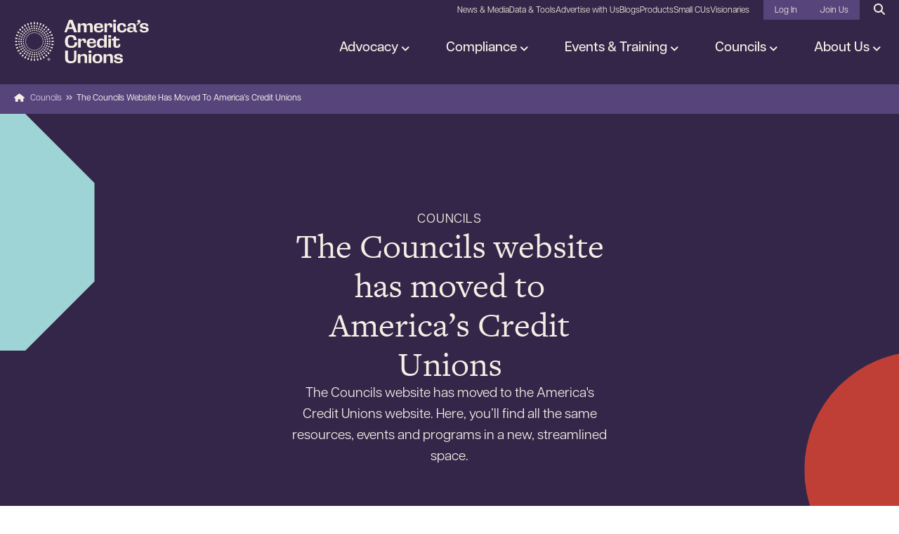

--- FILE ---
content_type: text/css
request_url: https://www.americascreditunions.org/sites/default/files/css/css_lhJBsfJE6SlIf0rsEiDO_u9DSBvNV2js0J7llc4Fzvg.css?delta=4&language=en&theme=kinetic&include=eJyFkFFywzAIRC9k2UfKYAvbNBJoAE2Tnr6axk6_rPxIYlnYN4IYXYCfExyPcVVhHxZRnBbJRRjZbbwTo9MSwgzMqNf9SJBku-6vCF4VY8jINSwtC3txq4j34jZw4i1kiZCuXTtC7G2hxhEcHx2QBE-pHk7ijytPf9PbTKqZO17iezusE19gw_BNvgejiDOodbyKn77NcHGSDtJhCMSu8rJFrQXSCF_weAksmiHRDw6RLJMZzQlvGc0a7K0xThf6cMRMMxi-i-N-18eADQUUNoWy28nwr4yVS53b3-0YB3uaY_7b-gsCxRfu
body_size: 14695
content:
/* @license GPL-2.0-or-later https://www.drupal.org/licensing/faq */
.node--unpublished{background-color:#fff4f4;}
.progress__track{border-color:#b3b3b3;border-radius:10em;background-color:#f2f1eb;background-image:linear-gradient(#e7e7df,#f0f0f0);box-shadow:inset 0 1px 3px hsla(0,0%,0%,0.16);}.progress__bar{height:16px;margin-top:-1px;margin-left:-1px;padding:0 1px;-webkit-transition:width 0.5s ease-out;transition:width 0.5s ease-out;-webkit-animation:animate-stripes 3s linear infinite;-moz-animation:animate-stripes 3s linear infinite;border:1px #07629a solid;border-radius:10em;background:#057ec9;background-image:linear-gradient(to bottom,rgba(0,0,0,0),rgba(0,0,0,0.15)),linear-gradient(to right bottom,#0094f0 0%,#0094f0 25%,#007ecc 25%,#007ecc 50%,#0094f0 50%,#0094f0 75%,#0094f0 100%);background-size:40px 40px;}[dir="rtl"] .progress__bar{margin-right:-1px;margin-left:0;-webkit-animation-direction:reverse;-moz-animation-direction:reverse;animation-direction:reverse;}@media screen and (prefers-reduced-motion:reduce){.progress__bar{-webkit-transition:none;transition:none;-webkit-animation:none;-moz-animation:none;}}@keyframes animate-stripes{0%{background-position:0 0,0 0;}100%{background-position:0 0,-80px 0;}}
.action-links{margin:1em 0;padding:0;list-style:none;}[dir="rtl"] .action-links{margin-right:0;}.action-links li{display:inline-block;margin:0 0.3em;}.action-links li:first-child{margin-left:0;}[dir="rtl"] .action-links li:first-child{margin-right:0;margin-left:0.3em;}.button-action{display:inline-block;padding:0.2em 0.5em 0.3em;text-decoration:none;line-height:160%;}.button-action:before{margin-left:-0.1em;padding-right:0.2em;content:"+";font-weight:900;}[dir="rtl"] .button-action:before{margin-right:-0.1em;margin-left:0;padding-right:0;padding-left:0.2em;}
.breadcrumb{padding:8px 0 10px;background-color:var(--bs-purple-2);color:var(--bs-cream);}.breadcrumb ol{margin-bottom:0;display:flex;align-items:center;height:24px;}[dir="rtl"] .breadcrumb ol{margin-right:0;}.breadcrumb li{display:flex;margin:0;padding:0;list-style-type:none;font-size:12px;line-height:14px;font-weight:500;color:var(--bs-purple-4);}.breadcrumb li:before{content:"\00BB";margin:0 6px;display:flex;align-items:center;color:var(--bs-purple-4);font-size:x-large;}.breadcrumb li:last-child{color:var(--bs-lightest-cream);}.breadcrumb li:nth-child(2):before,.breadcrumb li:first-child:before{content:none;}.breadcrumb li a{color:var(--bs-purple-4);padding:5px 0;}.breadcrumb li a:focus,.breadcrumb li a:hover{color:var(--bs-yellow);}.breadcrumb li:first-child{padding-right:8px;}.breadcrumb li:first-child a{background:url("data:image/svg+xml;charset=utf8,%3Csvg width=%279%27 height=%277%27 viewBox=%270 0 9 7%27 fill=%27none%27 xmlns=%27http://www.w3.org/2000/svg%27%3E%3Cpath d=%27M8.99764 3.49316C8.99764 3.73926 8.76325 3.93203 8.4976 3.93203H7.99756L8.00849 6.12227C8.00849 6.15918 8.00537 6.19609 8.00068 6.23301V6.45312C8.00068 6.75527 7.72097 7 7.37563 7H7.12561C7.10842 7 7.09123 7 7.07404 6.99863C7.05216 7 7.03029 7 7.00841 7H6.50055H6.12552C5.78018 7 5.50047 6.75527 5.50047 6.45312V6.125V5.25C5.50047 5.00801 5.27701 4.8125 5.00043 4.8125H4.00034C3.72375 4.8125 3.5003 5.00801 3.5003 5.25V6.125V6.45312C3.5003 6.75527 3.22059 7 2.87524 7H2.50021H2.00173C1.97829 7 1.95485 6.99863 1.93141 6.99727C1.91266 6.99863 1.89391 7 1.87516 7H1.62514C1.2798 7 1.00009 6.75527 1.00009 6.45312V4.92188C1.00009 4.90957 1.00009 4.8959 1.00165 4.88359V3.93203H0.500043C0.218769 3.93203 0 3.74062 0 3.49316C0 3.37012 0.046879 3.26074 0.156263 3.16504L4.16285 0.109375C4.27224 0.0136719 4.39725 0 4.50663 0C4.61602 0 4.74103 0.0273438 4.83479 0.0957031L8.82575 3.16504C8.95076 3.26074 9.01327 3.37012 8.99764 3.49316Z%27 fill=%27%23F7EDE4%27/%3E %3C/svg%3E");background-repeat:no-repeat;background-position:top;width:24px;height:14px;display:block;text-indent:-9999px;font-size:0;background-size:contain;width:15px;}.breadcrumb li:first-child a:hover,.breadcrumb li:first-child a:focus{background:url("data:image/svg+xml;charset=utf8,%3Csvg width=%279%27 height=%277%27 viewBox=%270 0 9 7%27 fill=%27none%27 xmlns=%27http://www.w3.org/2000/svg%27%3E%3Cpath d=%27M8.99764 3.49316C8.99764 3.73926 8.76325 3.93203 8.4976 3.93203H7.99756L8.00849 6.12227C8.00849 6.15918 8.00537 6.19609 8.00068 6.23301V6.45312C8.00068 6.75527 7.72097 7 7.37563 7H7.12561C7.10842 7 7.09123 7 7.07404 6.99863C7.05216 7 7.03029 7 7.00841 7H6.50055H6.12552C5.78018 7 5.50047 6.75527 5.50047 6.45312V6.125V5.25C5.50047 5.00801 5.27701 4.8125 5.00043 4.8125H4.00034C3.72375 4.8125 3.5003 5.00801 3.5003 5.25V6.125V6.45312C3.5003 6.75527 3.22059 7 2.87524 7H2.50021H2.00173C1.97829 7 1.95485 6.99863 1.93141 6.99727C1.91266 6.99863 1.89391 7 1.87516 7H1.62514C1.2798 7 1.00009 6.75527 1.00009 6.45312V4.92188C1.00009 4.90957 1.00009 4.8959 1.00165 4.88359V3.93203H0.500043C0.218769 3.93203 0 3.74062 0 3.49316C0 3.37012 0.046879 3.26074 0.156263 3.16504L4.16285 0.109375C4.27224 0.0136719 4.39725 0 4.50663 0C4.61602 0 4.74103 0.0273438 4.83479 0.0957031L8.82575 3.16504C8.95076 3.26074 9.01327 3.37012 8.99764 3.49316Z%27 fill=%27%23ECA91C%27/%3E %3C/svg%3E");background-repeat:no-repeat;background-size:contain;width:15px;}@media (max-width:1023.98px){.breadcrumb{display:none;}}
.button,.image-button{margin-right:1em;margin-left:1em;}.button:first-child,.image-button:first-child{margin-right:0;margin-left:0;}
.container-inline label:after,.container-inline .label:after{content:":";}.form-type-radios .container-inline label:after,.form-type-checkboxes .container-inline label:after{content:"";}.form-type-radios .container-inline .form-type-radio,.form-type-checkboxes .container-inline .form-type-checkbox{margin:0 1em;}.container-inline .form-actions,.container-inline.form-actions{margin-top:0;margin-bottom:0;}
details{margin-top:1em;margin-bottom:1em;border:1px solid #ccc;}details > .details-wrapper{padding:0.5em 1.5em;}summary{padding:0.2em 0.5em;cursor:pointer;}
.exposed-filters .filters{float:left;margin-right:1em;}[dir="rtl"] .exposed-filters .filters{float:right;margin-right:0;margin-left:1em;}.exposed-filters .form-item{margin:0 0 0.1em 0;padding:0;}.exposed-filters .form-item label{float:left;width:10em;font-weight:normal;}[dir="rtl"] .exposed-filters .form-item label{float:right;}.exposed-filters .form-select{width:14em;}.exposed-filters .current-filters{margin-bottom:1em;}.exposed-filters .current-filters .placeholder{font-weight:bold;font-style:normal;}.exposed-filters .additional-filters{float:left;margin-right:1em;}[dir="rtl"] .exposed-filters .additional-filters{float:right;margin-right:0;margin-left:1em;}
.field__label{font-weight:bold;}.field--label-inline .field__label,.field--label-inline .field__items{float:left;}.field--label-inline .field__label,.field--label-inline > .field__item,.field--label-inline .field__items{padding-right:0.5em;}[dir="rtl"] .field--label-inline .field__label,[dir="rtl"] .field--label-inline .field__items{padding-right:0;padding-left:0.5em;}.field--label-inline .field__label::after{content:":";}
form .field-multiple-table{margin:0;}form .field-multiple-table .field-multiple-drag{width:30px;padding-right:0;}[dir="rtl"] form .field-multiple-table .field-multiple-drag{padding-left:0;}form .field-multiple-table .field-multiple-drag .tabledrag-handle{padding-right:0.5em;}[dir="rtl"] form .field-multiple-table .field-multiple-drag .tabledrag-handle{padding-right:0;padding-left:0.5em;}form .field-add-more-submit{margin:0.5em 0 0;}.form-item,.form-actions{margin-top:1em;margin-bottom:1em;}tr.odd .form-item,tr.even .form-item{margin-top:0;margin-bottom:0;}.form-composite > .fieldset-wrapper > .description,.form-item .description{font-size:0.85em;}label.option{display:inline;font-weight:normal;}.form-composite > legend,.label{display:inline;margin:0;padding:0;font-size:inherit;font-weight:bold;}.form-checkboxes .form-item,.form-radios .form-item{margin-top:0.4em;margin-bottom:0.4em;}.form-type-radio .description,.form-type-checkbox .description{margin-left:2.4em;}[dir="rtl"] .form-type-radio .description,[dir="rtl"] .form-type-checkbox .description{margin-right:2.4em;margin-left:0;}.marker{color:#e00;}.form-required:after{display:inline-block;width:6px;height:6px;margin:0 0.3em;content:"";vertical-align:super;background-image:url(/themes/custom/kinetic/source/01-base/core/css/components/../../images/icons/required.svg);background-repeat:no-repeat;background-size:6px 6px;}abbr.tabledrag-changed,abbr.ajax-changed{border-bottom:none;}.form-item input.error,.form-item textarea.error,.form-item select.error{border:2px solid red;}.form-item--error-message:before{display:inline-block;width:14px;height:14px;content:"";vertical-align:sub;background:url(/themes/custom/kinetic/source/01-base/core/css/components/../../images/icons/error.svg) no-repeat;background-size:contain;}
.icon-help{padding:1px 0 1px 20px;background:url(/themes/custom/kinetic/source/01-base/core/css/components/../../images/icons/help.png) 0 50% no-repeat;}[dir="rtl"] .icon-help{padding:1px 20px 1px 0;background-position:100% 50%;}.feed-icon{display:block;overflow:hidden;width:16px;height:16px;text-indent:-9999px;background:url(/themes/custom/kinetic/source/01-base/core/css/components/../../images/icons/feed.svg) no-repeat;}
.form--inline .form-item{float:left;margin-right:0.5em;}[dir="rtl"] .form--inline .form-item{float:right;margin-right:0;margin-left:0.5em;}[dir="rtl"] .views-filterable-options-controls .form-item{margin-right:2%;}.form--inline .form-item-separator{margin-top:2.3em;margin-right:1em;margin-left:0.5em;}[dir="rtl"] .form--inline .form-item-separator{margin-right:0.5em;margin-left:1em;}.form--inline .form-actions{clear:left;}[dir="rtl"] .form--inline .form-actions{clear:right;}
.item-list .title{font-weight:bold;}.item-list ul{margin:0 0 0.75em 0;padding:0;}.item-list li{margin:0 0 0.25em 1.5em;padding:0;}[dir="rtl"] .item-list li{margin:0 1.5em 0.25em 0;}.item-list--comma-list{display:inline;}.item-list--comma-list .item-list__comma-list,.item-list__comma-list li,[dir="rtl"] .item-list--comma-list .item-list__comma-list,[dir="rtl"] .item-list__comma-list li{margin:0;}
button.link{margin:0;padding:0;cursor:pointer;border:0;background:transparent;font-size:1em;}label button.link{font-weight:bold;}
ul.inline,ul.links.inline{display:inline;padding-left:0;}[dir="rtl"] ul.inline,[dir="rtl"] ul.links.inline{padding-right:0;padding-left:15px;}ul.inline li{display:inline;padding:0 0.5em;list-style-type:none;}ul.links a.is-active{color:#000;}
ul.menu{margin-left:1em;padding:0;list-style:none outside;text-align:left;}[dir="rtl"] ul.menu{margin-right:1em;margin-left:0;text-align:right;}.menu-item--expanded{list-style-type:circle;list-style-image:url(/themes/custom/kinetic/source/01-base/core/css/components/../../images/icons/menu-expanded.png);}.menu-item--collapsed{list-style-type:disc;list-style-image:url(/themes/custom/kinetic/source/01-base/core/css/components/../../images/icons/menu-collapsed.png);}[dir="rtl"] .menu-item--collapsed{list-style-image:url(/themes/custom/kinetic/source/01-base/core/css/components/../../images/icons/menu-collapsed-rtl.png);}.menu-item{margin:0;padding-top:0.2em;}ul.menu a.is-active{color:#000;}
.more-link{display:block;text-align:right;}[dir="rtl"] .more-link{text-align:left;}
.pager__items{clear:both;text-align:center;}.pager__item{display:inline;padding:0.5em;}.pager__item.is-active{font-weight:bold;}
tr.drag{background-color:#fffff0;}tr.drag-previous{background-color:#ffd;}body div.tabledrag-changed-warning{margin-bottom:0.5em;}
tr.selected td{background:#ffc;}td.checkbox,th.checkbox{text-align:center;}[dir="rtl"] td.checkbox,[dir="rtl"] th.checkbox{text-align:center;}
th.is-active img{display:inline;}td.is-active{background-color:#ddd;}
div.tabs{margin:1em 0;}ul.tabs{margin:0 0 0.5em;padding:0;list-style:none;}.tabs > li{display:inline-block;margin-right:0.3em;}[dir="rtl"] .tabs > li{margin-right:0;margin-left:0.3em;}.tabs a{display:block;padding:0.2em 1em;text-decoration:none;}.tabs a.is-active{background-color:#eee;}.tabs a:focus,.tabs a:hover{background-color:#f5f5f5;}
.form-textarea-wrapper textarea{display:block;box-sizing:border-box;width:100%;margin:0;}
.ui-dialog--narrow{max-width:500px;}@media screen and (max-width:600px){.ui-dialog--narrow{min-width:95%;max-width:95%;}}
.messages{padding:15px 20px 15px 35px;word-wrap:break-word;border:1px solid;border-width:1px 1px 1px 0;border-radius:2px;background:no-repeat 10px 17px;overflow-wrap:break-word;}[dir="rtl"] .messages{padding-right:35px;padding-left:20px;text-align:right;border-width:1px 0 1px 1px;background-position:right 10px top 17px;}.messages + .messages{margin-top:1.538em;}.messages__list{margin:0;padding:0;list-style:none;}.messages__item + .messages__item{margin-top:0.769em;}.messages--status{color:#325e1c;border-color:#c9e1bd #c9e1bd #c9e1bd transparent;background-color:#f3faef;background-image:url(/themes/custom/kinetic/source/01-base/core/css/components/../../images/icons/check.svg);box-shadow:-8px 0 0 #77b259;}[dir="rtl"] .messages--status{margin-left:0;border-color:#c9e1bd transparent #c9e1bd #c9e1bd;box-shadow:8px 0 0 #77b259;}.messages--warning{color:#734c00;border-color:#f4daa6 #f4daa6 #f4daa6 transparent;background-color:#fdf8ed;background-image:url(/themes/custom/kinetic/source/01-base/core/css/components/../../images/icons/warning.svg);box-shadow:-8px 0 0 #e09600;}[dir="rtl"] .messages--warning{border-color:#f4daa6 transparent #f4daa6 #f4daa6;box-shadow:8px 0 0 #e09600;}.messages--error{color:#a51b00;border-color:#f9c9bf #f9c9bf #f9c9bf transparent;background-color:#fcf4f2;background-image:url(/themes/custom/kinetic/source/01-base/core/css/components/../../images/icons/error.svg);box-shadow:-8px 0 0 #e62600;}[dir="rtl"] .messages--error{border-color:#f9c9bf transparent #f9c9bf #f9c9bf;box-shadow:8px 0 0 #e62600;}.messages--error p.error{color:#a51b00;}
.banner-primary{--max-content-width:100%;--bar-width:215px}.banner-primary .banner__bottom{justify-content:center}@media(min-width:1024px){.banner-primary{--max-content-width:540px;--min-content-height:645px;--bar-width:474px}}@media(min-width:1440px){.banner-primary{--max-content-width:700px;--bar-width:700px}}.banner-secondary{--bar-width:215px;--min-content-height:100%}.banner-secondary .banner__bar{flex:1}.banner-secondary .banner__bar-spacer{flex:none}.banner-secondary .banner__bar-spacer:first-child{flex-basis:330px}@media(min-width:1024px){.banner-secondary{--max-content-width:680px;--min-content-height:400px;--bar-width:354px}.banner-secondary .banner__bar-spacer,.banner-secondary .banner__bar-spacer:first-child{flex:1}}@media(min-width:1440px){.banner-secondary{--max-content-width:700px;--min-content-height:520px;--bar-width:700px}}.banner{--shape-width:300px;--shape-height:300px;--top-offset:2rem;--bottom-offset:-2rem;--right-offset:calc(100% - 40px);--left-offset:calc(-100% + 40px)}.banner [data-shape=circle]{clip-path:circle(50% at 50% 50%)}.banner [data-shape=octagon]{clip-path:polygon(70.71% 100%,100% 70.71%,100% 29.29%,70.71% 0%,29.29% 0%,0% 29.29%,0% 70.71%,29.29% 100%)}.banner [data-shape=parabola]{border-bottom-left-radius:50%;border-bottom-right-radius:50%}.banner__left-shape{left:0;top:0;transform:translate(var(--left-offset),var(--top-offset))}.banner__right-shape{right:0;bottom:0;transform:translate(var(--right-offset),var(--bottom-offset))}.banner .shape{width:var(--shape-width);height:var(--shape-height);position:absolute}@media(max-width:1023.98px){.banner .shape{display:none}}@media(min-width:1024px){.banner .shape{--shape-width:337px;--shape-height:337px;--top-offset:0;--bottom-offset:1.875rem;--right-offset:60%;--left-offset:-60%}}@media(min-width:1440px){.banner .shape{--right-offset:40%;--left-offset:-40%;--shape-width:404px;--shape-height:404px}.banner .shape[data-shape=parabola]{--shape-width:387px;--shape-height:350px}}.banner{overflow:hidden;clip-path:polygon(0% 0%,100% 0%,100% 200%,0% 200%)}.banner [data-component-id="kinetic:banner"]{position:relative}.banner__content{text-align:center;max-width:var(--max-content-width);min-height:var(--min-content-height);padding:85px 40px 60px 40px;margin:auto;display:flex;justify-content:center;flex-direction:column;position:relative;z-index:1;gap:40px}.banner__content h1{font-size:50px;line-height:56px}.banner__bar{height:30px;width:var(--bar-width)}.banner__bottom{display:flex}@media(min-width:1024px){.banner__content{padding:0 40px}}
.modal{--bs-modal-zindex:1055;--bs-modal-width:500px;--bs-modal-padding:1rem;--bs-modal-margin:0.5rem;--bs-modal-color:;--bs-modal-bg:#FFFFFF;--bs-modal-border-color:var(--bs-border-color-translucent);--bs-modal-border-width:1px;--bs-modal-border-radius:0;--bs-modal-box-shadow:0 0.125rem 0.25rem rgba(0,0,0,0.075);--bs-modal-inner-border-radius:0;--bs-modal-header-padding-x:1rem;--bs-modal-header-padding-y:1rem;--bs-modal-header-padding:1rem 1rem;--bs-modal-header-border-color:var(--bs-border-color);--bs-modal-header-border-width:1px;--bs-modal-title-line-height:1.5;--bs-modal-footer-gap:0.5rem;--bs-modal-footer-bg:;--bs-modal-footer-border-color:var(--bs-border-color);--bs-modal-footer-border-width:1px;position:fixed;top:0;left:0;z-index:var(--bs-modal-zindex);display:none;width:100%;height:100%;overflow-x:hidden;overflow-y:auto;outline:0}.modal-dialog{position:relative;width:auto;margin:var(--bs-modal-margin);pointer-events:none}.modal.fade .modal-dialog{transition:transform .3s ease-out;transform:translate(0,-50px)}@media(prefers-reduced-motion:reduce){.modal.fade .modal-dialog{transition:none}}.modal.show .modal-dialog{transform:none}.modal.modal-static .modal-dialog{transform:scale(1.02)}.modal-dialog-scrollable{height:calc(100% - var(--bs-modal-margin)*2)}.modal-dialog-scrollable .modal-content{max-height:100%;overflow:hidden}.modal-dialog-scrollable .modal-body{overflow-y:auto}.modal-dialog-centered{display:flex;align-items:center;min-height:calc(100% - var(--bs-modal-margin)*2)}.modal-content{position:relative;display:flex;flex-direction:column;width:100%;color:var(--bs-modal-color);pointer-events:auto;background-color:var(--bs-modal-bg);background-clip:padding-box;border:var(--bs-modal-border-width) solid var(--bs-modal-border-color);border-radius:var(--bs-modal-border-radius);outline:0}.modal-backdrop{--bs-backdrop-zindex:1050;--bs-backdrop-bg:#000;--bs-backdrop-opacity:0.5;position:fixed;top:0;left:0;z-index:var(--bs-backdrop-zindex);width:100vw;height:100vh;background-color:var(--bs-backdrop-bg)}.modal-backdrop.fade{opacity:0}.modal-backdrop.show{opacity:var(--bs-backdrop-opacity)}.modal-header{display:flex;flex-shrink:0;align-items:center;padding:var(--bs-modal-header-padding);border-bottom:var(--bs-modal-header-border-width) solid var(--bs-modal-header-border-color);border-top-left-radius:var(--bs-modal-inner-border-radius);border-top-right-radius:var(--bs-modal-inner-border-radius)}.modal-header .btn-close{padding:calc(var(--bs-modal-header-padding-y)*.5) calc(var(--bs-modal-header-padding-x)*.5);margin:calc(-0.5*var(--bs-modal-header-padding-y)) calc(-0.5*var(--bs-modal-header-padding-x)) calc(-0.5*var(--bs-modal-header-padding-y)) auto}.modal-title{margin-bottom:0;line-height:var(--bs-modal-title-line-height)}.modal-body{position:relative;flex:1 1 auto;padding:var(--bs-modal-padding)}.modal-footer{display:flex;flex-shrink:0;flex-wrap:wrap;align-items:center;justify-content:flex-end;padding:calc(var(--bs-modal-padding) - var(--bs-modal-footer-gap)*.5);background-color:var(--bs-modal-footer-bg);border-top:var(--bs-modal-footer-border-width) solid var(--bs-modal-footer-border-color);border-bottom-right-radius:var(--bs-modal-inner-border-radius);border-bottom-left-radius:var(--bs-modal-inner-border-radius)}.modal-footer>*{margin:calc(var(--bs-modal-footer-gap)*.5)}@media(min-width:440px){.modal{--bs-modal-margin:1.75rem;--bs-modal-box-shadow:0 0.5rem 1rem rgba(0,0,0,0.15)}.modal-dialog{max-width:var(--bs-modal-width);margin-right:auto;margin-left:auto}.modal-sm{--bs-modal-width:300px}}@media(min-width:1440px){.modal-lg,.modal-xl{--bs-modal-width:800px}}.modal-xl{--bs-modal-width:1140px}.modal-fullscreen{width:100vw;max-width:none;height:100%;margin:0}.modal-fullscreen .modal-content{height:100%;border:0;border-radius:0}.modal-fullscreen .modal-header,.modal-fullscreen .modal-footer{border-radius:0}.modal-fullscreen .modal-body{overflow-y:auto}@media(max-width:439.98px){.modal-fullscreen-sm-down{width:100vw;max-width:none;height:100%;margin:0}.modal-fullscreen-sm-down .modal-content{height:100%;border:0;border-radius:0}.modal-fullscreen-sm-down .modal-header,.modal-fullscreen-sm-down .modal-footer{border-radius:0}.modal-fullscreen-sm-down .modal-body{overflow-y:auto}}@media(max-width:677.98px){.modal-fullscreen-smd-down{width:100vw;max-width:none;height:100%;margin:0}.modal-fullscreen-smd-down .modal-content{height:100%;border:0;border-radius:0}.modal-fullscreen-smd-down .modal-header,.modal-fullscreen-smd-down .modal-footer{border-radius:0}.modal-fullscreen-smd-down .modal-body{overflow-y:auto}}@media(max-width:759.98px){.modal-fullscreen-mmd-down{width:100vw;max-width:none;height:100%;margin:0}.modal-fullscreen-mmd-down .modal-content{height:100%;border:0;border-radius:0}.modal-fullscreen-mmd-down .modal-header,.modal-fullscreen-mmd-down .modal-footer{border-radius:0}.modal-fullscreen-mmd-down .modal-body{overflow-y:auto}}@media(max-width:1023.98px){.modal-fullscreen-md-down{width:100vw;max-width:none;height:100%;margin:0}.modal-fullscreen-md-down .modal-content{height:100%;border:0;border-radius:0}.modal-fullscreen-md-down .modal-header,.modal-fullscreen-md-down .modal-footer{border-radius:0}.modal-fullscreen-md-down .modal-body{overflow-y:auto}}@media(max-width:1439.98px){.modal-fullscreen-lg-down{width:100vw;max-width:none;height:100%;margin:0}.modal-fullscreen-lg-down .modal-content{height:100%;border:0;border-radius:0}.modal-fullscreen-lg-down .modal-header,.modal-fullscreen-lg-down .modal-footer{border-radius:0}.modal-fullscreen-lg-down .modal-body{overflow-y:auto}}[data-component-id="kinetic:dialog"] .modal-content{color:var(--k-surface-text-color);background-color:var(--k-surface-background-color);padding-bottom:60px;position:relative}[data-component-id="kinetic:dialog"] .modal-content::after{content:"";width:884px;height:30px;background:var(--bs-yellow);max-width:90%;position:absolute;bottom:0;left:50%;transform:translateX(-50%)}[data-component-id="kinetic:dialog"] .modal-content .modal-header{border-bottom:0;z-index:1;--bs-modal-header-padding:15px 40px}@media(min-width:1024px){[data-component-id="kinetic:dialog"] .modal-content .modal-header{--bs-modal-header-padding:15px 30px 80px}}@media(min-width:1440px){[data-component-id="kinetic:dialog"] .modal-content .modal-header{--bs-modal-header-padding:50px}}[data-component-id="kinetic:dialog"] .modal-content .modal-header .btn-close{--bs-btn-close-bg:url("data:image/svg+xml,%3Csvg width=%2751%27 height=%2751%27 viewBox=%270 0 51 51%27 fill=%27none%27 xmlns=%27http://www.w3.org/2000/svg%27%3E%3Cpath stroke=%27%23F7EDE4%27 stroke-width=%272%27 d=%27M37.412 11.958 11.956 37.414m26.999-.001L13.499 11.957%27/%3E%3C/svg%3E");background-size:100% auto}[data-component-id="kinetic:dialog"] .modal-content .modal-body{max-width:1152px;padding-top:0;padding-bottom:0}
.featured-menu-content img{width:100%;max-height:200px;aspect-ratio:16/9;-o-object-fit:cover;object-fit:cover;-o-object-position:center;object-position:center}.featured-menu-content__content{padding:45px 20px 20px 50px}.featured-menu-content__content h4{margin:20px 0}.featured-menu-content__content .eyebrow{font-size:12px !important}.featured-menu-content__content p{--k--typography--font-size-p:15px;--k--typography--line-height-p:24px}
[data-component-id="kinetic:footer"]{--k--typography--font-size-p-small:12px;padding-top:var(--k-space-10);padding-bottom:var(--k-space-8)}[data-component-id="kinetic:footer"] .footer__container{--bs-gutter-x:5rem}[data-component-id="kinetic:footer"] .footer__container>*{max-width:1183px;margin-left:auto}[data-component-id="kinetic:footer"] .footer__top>*{flex:0 0 33.33%}@media(min-width:1024px){[data-component-id="kinetic:footer"] .footer__bottom{padding-left:0}}[data-component-id="kinetic:footer"] .footer__bottom>*{width:100%}@media(min-width:1024px){[data-component-id="kinetic:footer"] .footer__bottom>*{max-width:33%}}@media(max-width:1023.98px){[data-component-id="kinetic:footer"] .footer__right{margin-top:2.75rem}}[data-component-id="kinetic:footer"] ul.menu{margin-left:0;margin-bottom:0}[data-component-id="kinetic:footer"] .menu--footer .menu-item{line-height:2rem}[data-component-id="kinetic:footer"] .menu--footer .menu-item a{font-size:inherit}[data-component-id="kinetic:footer"] .menu--footer .menu-item a:hover,[data-component-id="kinetic:footer"] .menu--footer .menu-item a.is-active,[data-component-id="kinetic:footer"] .menu--footer .menu-item a:focus-visible{color:var(--bs-yellow) !important}[data-component-id="kinetic:footer"] .menu--footer-cta{margin-top:50px}@media(min-width:1024px){[data-component-id="kinetic:footer"] .menu--footer-cta{margin-top:38px;margin-bottom:10px}}[data-component-id="kinetic:footer"] .menu--footer-cta .menu-item a{min-width:156px}[data-component-id="kinetic:footer"] .menu--footer-cta .menu-item a.is-active.btn-primary{color:#fff}[data-component-id="kinetic:footer"] .menu--footer-cta .menu-item a.is-active.btn-primary:hover{color:#342649}[data-component-id="kinetic:footer"] .menu--footer-cta .menu-item+.menu-item{margin-top:var(--k-space-3)}[data-component-id="kinetic:footer"] .menu--footer-secondary .menu-item a{--link-font-size:var(--k--typography--font-size-p-small);--link-line-height:2}[data-component-id="kinetic:footer"] .menu--footer-secondary .menu-item a:hover,[data-component-id="kinetic:footer"] .menu--footer-secondary .menu-item a.is-active,[data-component-id="kinetic:footer"] .menu--footer-secondary .menu-item a:focus-visible{color:var(--bs-yellow) !important}[data-component-id="kinetic:footer"] .menu--social-links ul.menu{display:flex;margin-left:0;margin-bottom:1rem;gap:var(--k-space-2)}[data-component-id="kinetic:footer"] .menu--social-links li.menu-item{position:relative;line-height:24px;width:24px;padding:0;margin:0;text-align:center}[data-component-id="kinetic:footer"] .menu--social-links li.menu-item>a{position:absolute;font-size:0;z-index:1;inset:0}[data-component-id="kinetic:footer"] .menu--social-links li.menu-item>a:hover,[data-component-id="kinetic:footer"] .menu--social-links li.menu-item>a.is-active{color:var(--bs-yellow) !important}[data-component-id="kinetic:footer"] .menu--social-links li.menu-item>a:focus-visible svg path{fill:var(--bs-yellow) !important}[data-component-id="kinetic:footer"] .menu--social-links li.menu-item:hover svg path,[data-component-id="kinetic:footer"] .menu--social-links li.menu-item:focus-visible svg path{fill:var(--bs-yellow) !important}[data-component-id="kinetic:footer"] .menu--social-links li.menu-item img{max-width:20px;max-height:20px}[data-component-id="kinetic:footer"] .copyright-text{--k--typography--font-size-p:12px}[data-component-id="kinetic:footer"] .text-processed a:not(.btn),[data-component-id="kinetic:footer"] .ck.ck-content a:not(.btn){color:var(--k--typography--color-p);font-weight:600;text-decoration:underline}[data-component-id="kinetic:footer"] .text-processed a:not(.btn):hover,[data-component-id="kinetic:footer"] .text-processed a:not(.btn):active,[data-component-id="kinetic:footer"] .text-processed a:not(.btn):focus-visible,[data-component-id="kinetic:footer"] .ck.ck-content a:not(.btn):hover,[data-component-id="kinetic:footer"] .ck.ck-content a:not(.btn):active,[data-component-id="kinetic:footer"] .ck.ck-content a:not(.btn):focus-visible{color:var(--bs-yellow)}
[data-component-id="kinetic:gating-modal"] .modal-body{display:flex;align-items:center;margin-top:-114px;justify-content:center}[data-component-id="kinetic:gating-modal"] .gating-modal{max-width:660px;display:flex;flex-direction:column;gap:50px}[data-component-id="kinetic:gating-modal"] .gating-modal__link{align-self:center}[data-component-id="kinetic:gating-modal"] .gating-modal__below p{--k--typography--font-size-p:14px}
#kinetic-header-desktop .menu--main ul.menu-level-0>li{height:100%;padding:0 20px}#kinetic-header-desktop .menu--main ul.menu-level-0>li:last-child{padding-right:0}#kinetic-header-desktop .menu--main ul.menu-level-0>li>.ac{height:100%}#kinetic-header-desktop .menu--main ul.menu-level-0>li>.ac:hover,#kinetic-header-desktop .menu--main ul.menu-level-0>li>.ac.active-state,#kinetic-header-desktop .menu--main ul.menu-level-0>li>.ac:focus-visible{--active-border-color:var(--bs-yellow)}#kinetic-header-desktop .menu--main ul.menu-level-0>li>.ac:hover>.ac-header>.menu-dropdown-trigger::after,#kinetic-header-desktop .menu--main ul.menu-level-0>li>.ac.active-state>.ac-header>.menu-dropdown-trigger::after,#kinetic-header-desktop .menu--main ul.menu-level-0>li>.ac:focus-visible>.ac-header>.menu-dropdown-trigger::after{content:url("data:image/svg+xml;charset=utf8,%3Csvg width=%2712%27 height=%277%27 viewBox=%270 0 12 7%27 fill=%27none%27 xmlns=%27http://www.w3.org/2000/svg%27%3E%3Cpath d=%27M10.4555 1.24264L6.21289 5.48528L1.97025 1.24264%27 stroke=%27%23ECA91C%27 stroke-width=%272%27 stroke-linecap=%27round%27/%3E%3C/svg%3E")}#kinetic-header-desktop .menu--main ul.menu-level-0>li>.ac:hover>.ac-header>.link-menu,#kinetic-header-desktop .menu--main ul.menu-level-0>li>.ac.active-state>.ac-header>.link-menu,#kinetic-header-desktop .menu--main ul.menu-level-0>li>.ac:focus-visible>.ac-header>.link-menu{--link-color:var(--bs-yellow);--link-color-active:var(--bs-yellow)}#kinetic-header-desktop .menu--main ul.menu-level-0>li>.ac:hover .menu-dropdown,#kinetic-header-desktop .menu--main ul.menu-level-0>li>.ac.active-state .menu-dropdown,#kinetic-header-desktop .menu--main ul.menu-level-0>li>.ac:focus-visible .menu-dropdown{display:none}#kinetic-header-desktop .menu--main ul.menu-level-0>li>.ac>.ac-header{transition:border-bottom .2s ease-in-out;border-bottom:10px solid var(--active-border-color,transparent);display:flex;align-items:center;gap:9px;height:100%}#kinetic-header-desktop .menu--main ul.menu-level-0>li>.ac>.ac-header>a,#kinetic-header-desktop .menu--main ul.menu-level-0>li>.ac>.ac-header button{--link-font-size:19px}#kinetic-header-desktop .menu--main ul.menu-level-0>li>.ac>.ac-header>.menu-dropdown-trigger{transition:all .2s ease-in-out;height:100%}#kinetic-header-desktop .menu--main ul.menu-level-0>li>.ac>.ac-header>.menu-dropdown-trigger:focus-visible{color:var(--bs-yellow) !important;border-bottom:10px solid var(--bs-yellow) !important;height:115%;position:relative;top:5px}#kinetic-header-desktop .menu--main ul.menu-level-0>li>.ac>.ac-header>.menu-dropdown-trigger:focus-visible::after{content:url("data:image/svg+xml;charset=utf8,%3Csvg width=%2712%27 height=%277%27 viewBox=%270 0 12 7%27 fill=%27none%27 xmlns=%27http://www.w3.org/2000/svg%27%3E%3Cpath d=%27M10.4555 1.24264L6.21289 5.48528L1.97025 1.24264%27 stroke=%27%23ECA91C%27 stroke-width=%272%27 stroke-linecap=%27round%27/%3E%3C/svg%3E")}#kinetic-header-desktop .menu--main ul.menu-level-0>li>.ac>.ac-header>.menu-dropdown-trigger::after{content:url("data:image/svg+xml;charset=utf8,%3Csvg width=%2712%27 height=%277%27 viewBox=%270 0 12 7%27 fill=%27none%27 xmlns=%27http://www.w3.org/2000/svg%27%3E%3Cpath d=%27M10.4555 1.24264L6.21289 5.48528L1.97025 1.24264%27 stroke=%27%23F7EDE4%27 stroke-width=%272%27 stroke-linecap=%27round%27/%3E%3C/svg%3E")}#kinetic-header-desktop .menu--main .menu-dropdown>.links{padding:60px 20px 0}#kinetic-header-desktop .menu--main .menu-dropdown>.links a,#kinetic-header-desktop .menu--main .menu-dropdown>.links button{padding:12px 20px;width:100%}#kinetic-header-desktop .menu--main .menu-dropdown .link-with-desc:hover{background:var(--bs-cream-2)}#kinetic-header-desktop .menu--main .menu-dropdown .link-with-desc p{--k--typography--font-size-p:14px;--k--typography--line-height-p:20px;font-style:italic;padding:6px 0}#kinetic-header-desktop .menu--main .menu-dropdown>.overview .link-primary{float:right;margin-right:40px}#kinetic-header-desktop .menu--main .menu-dropdown ul.menu-level-2{display:block}#kinetic-header-desktop .menu--main .menu-dropdown ul.menu-level-2>li{margin-bottom:40px}#kinetic-header-desktop .menu--main .menu-dropdown ul.menu-level-2>li:last-child{margin-bottom:0}#kinetic-header-desktop .menu--main .menu-dropdown ul.menu-level-2>li>.ac>.ac-header>button{display:none}#kinetic-header-desktop .menu--main .menu-dropdown ul.menu-level-2>li>.ac>.ac-header>*{--link-font-size:19px;--link-line-height:19px;text-align:left;padding-bottom:0}#kinetic-header-desktop .menu--main .menu-dropdown ul.menu-level-2>li>.ac>.ac-header>span{font-family:var(--k--typography--font-family-h1);--link-color:var(--bs-cream-4)}#kinetic-header-desktop .menu--main .menu-dropdown ul.menu-level-3{display:block}#kinetic-header-desktop .menu--main .menu-dropdown ul.menu-level-3>li>.ac a{--link-font-size:15px;--link-font-weight:400;--link-line-height:15px}#kinetic-header-desktop .menu--main .menu-dropdown ul.menu-level-3>li>.ac a:hover{background:var(--bs-cream-2)}#kinetic-header-mobile ul.menu-level-3>.ac>.ac-header>a::after{content:" Overview"}#kinetic-header-mobile .ac{box-sizing:border-box;border-bottom:1px solid var(--bs-purple-2);--padding-x:20px}#kinetic-header-mobile .ac>.ac-header>*{--link-font-size:24px;text-align:left;width:100%;padding:18px var(--padding-x);cursor:pointer;background-color:rgba(0,0,0,0);transition:color .25s ease;position:relative;text-decoration:none;margin:0;border:0}#kinetic-header-mobile .ac>.ac-header>*::after{content:none}#kinetic-header-mobile .ac.ac-0 .ac-trigger::after{content:url("data:image/svg+xml;charset=utf8,%3Csvg width=%2716%27 height=%2714%27 viewBox=%270 0 16 14%27 fill=%27none%27 xmlns=%27http://www.w3.org/2000/svg%27%3E%3Cline x1=%277.92773%27 y1=%273.92624e-08%27 x2=%277.92773%27 y2=%2714%27 stroke=%27%23F7EDE4%27 stroke-width=%272%27/%3E%3Cline x1=%2715.5859%27 y1=%277.22217%27 x2=%27-0.000464537%27 y2=%277.22217%27 stroke=%27%23F7EDE4%27 stroke-width=%272%27/%3E%3C/svg%3E");text-align:center;width:15px;transform:translate(0,-50%);position:absolute;right:var(--padding-x);top:50%}#kinetic-header-mobile .ac.ac-0>.ac-panel .ac-header a,#kinetic-header-mobile .ac.ac-0>.ac-panel .ac-header button{--link-color:var(--bs-purple-4);--link-font-size:18px;--link-text-transform:none;padding-left:calc(var(--padding-x)*1.5)}#kinetic-header-mobile .ac.ac-2 .ac-trigger::after{content:url("data:image/svg+xml;charset=utf8,%3Csvg width=%2716%27 height=%2714%27 viewBox=%270 0 16 14%27 fill=%27none%27 xmlns=%27http://www.w3.org/2000/svg%27%3E%3Cline x1=%277.92773%27 y1=%273.92624e-08%27 x2=%277.92773%27 y2=%2714%27 stroke=%27%23D6C8E2%27 stroke-width=%272%27/%3E%3Cline x1=%2715.5859%27 y1=%277.22217%27 x2=%27-0.000464537%27 y2=%277.22217%27 stroke=%27%23D6C8E2%27 stroke-width=%272%27/%3E%3C/svg%3E");text-align:center;width:15px;transform:translate(0,-50%);position:absolute;right:var(--padding-x);top:50%}#kinetic-header-mobile .ac .ac-panel{overflow:hidden;transition-property:height,visibility;transition-timing-function:ease}#kinetic-header-mobile .ac .ac-panel .ac-text{padding:8px;margin:0}#kinetic-header-mobile .ac.js-enabled .ac-panel{visibility:hidden}#kinetic-header-mobile .ac.is-active.ac-0>.ac-header,#kinetic-header-mobile .ac.is-active.ac-0 .ac{border-bottom:1px solid var(--bs-purple-4)}#kinetic-header-mobile .ac.is-active.ac-0>.ac-header>.ac-trigger::after,#kinetic-header-mobile .ac.is-active.ac-0 .ac>.ac-trigger::after{content:url("data:image/svg+xml;charset=utf8,%3Csvg width=%2714%27 height=%273%27 viewBox=%270 0 14 3%27 fill=%27none%27 xmlns=%27http://www.w3.org/2000/svg%27%3E%3Cline x1=%2714%27 y1=%271.22215%27 x2=%27-8.74228e-08%27 y2=%271.22215%27 stroke=%27%23F7EDE4%27 stroke-width=%272%27/%3E%3C/svg%3E")}#kinetic-header-mobile .ac.is-active.ac-0>.ac-header>.ac-header *,#kinetic-header-mobile .ac.is-active.ac-0 .ac>.ac-header *{--link-color:var(--bs-purple-4);--link-font-size:18px}#kinetic-header-mobile .ac.is-active.ac-2>.ac-header,#kinetic-header-mobile .ac.is-active.ac-2 .ac{border-bottom:1px solid var(--bs-purple)}#kinetic-header-mobile .ac.is-active.ac-2>.ac-header>.ac-trigger,#kinetic-header-mobile .ac.is-active.ac-2 .ac>.ac-trigger{--link-color:var(--bs-purple)}#kinetic-header-mobile .ac.is-active.ac-2>.ac-header>.ac-trigger::after,#kinetic-header-mobile .ac.is-active.ac-2 .ac>.ac-trigger::after{content:url("data:image/svg+xml;charset=utf8,%3Csvg width=%2714%27 height=%273%27 viewBox=%270 0 14 3%27 fill=%27none%27 xmlns=%27http://www.w3.org/2000/svg%27%3E%3Cline x1=%2714%27 y1=%271.22215%27 x2=%27-8.74228e-08%27 y2=%271.22215%27 stroke=%27%23342649%27 stroke-width=%272%27/%3E%3C/svg%3E")}#kinetic-header-mobile .ac.is-active.ac-2>.ac-header .ac-header a,#kinetic-header-mobile .ac.is-active.ac-2>.ac-header .ac-header button,#kinetic-header-mobile .ac.is-active.ac-2 .ac .ac-header a,#kinetic-header-mobile .ac.is-active.ac-2 .ac .ac-header button{--link-color:var(--bs-purple);--link-font-size:16px;--link-font-weight:400;--link-text-transform:none;font-style:italic;padding-left:calc(var(--padding-x)*2)}#kinetic-header-mobile .ac.is-active .ac-panel{visibility:visible}#kinetic-header-desktop .menu--utility-menu ul{gap:40px}#kinetic-header-desktop .menu--utility-menu ul .link-menu{--link-font-size:12px;--link-font-line-height:14px;--link-font-weight:400;padding:4px 0}#kinetic-header-desktop .menu--utility-menu ul .link-menu:hover,#kinetic-header-desktop .menu--utility-menu ul .link-menu.is-active,#kinetic-header-desktop .menu--utility-menu ul .link-menu:focus-visible{color:var(--bs-yellow) !important}#kinetic-header-mobile .menu--utility-menu ul .link-menu{--link-font-size:18px;--link-font-line-height:24px}#kinetic-header-desktop .menu--cta{margin:0 20px}#kinetic-header-desktop .menu--cta ul.menu{gap:1px}#kinetic-header-desktop .menu--cta ul.menu>li{padding:0 16px;background:var(--bs-purple-2)}#kinetic-header-desktop .menu--cta ul.menu>li:hover,#kinetic-header-desktop .menu--cta ul.menu>li.menu-item--active-trail,#kinetic-header-desktop .menu--cta ul.menu>li:focus-visible{background-color:var(--bs-yellow) !important}#kinetic-header-desktop .menu--cta ul.menu>li:hover a,#kinetic-header-desktop .menu--cta ul.menu>li.menu-item--active-trail a,#kinetic-header-desktop .menu--cta ul.menu>li:focus-visible a{color:var(--bs-purple) !important}a #kinetic-header-desktop .menu--cta ul.menu>li:focus-visible{color:var(--bs-yellow) !important}#kinetic-header-desktop .menu--cta ul.menu .link-menu{--link-font-size:12px;--link-font-line-height:14px;--link-font-weight:400;padding:4px 0}#kinetic-header-mobile .menu--cta{margin:70px 0}#kinetic-header-mobile .menu--cta ul.menu{display:flex;gap:1rem}#kinetic-header-mobile .menu--cta ul.menu>li{flex:1}#kinetic-header-mobile .menu--cta ul.menu>li a{width:100%}header button{background:none;border:none;cursor:pointer}header ul.menu{padding:0;margin:0;height:100%}header ul.menu .menu-item{padding:0}#kinetic-header-desktop{position:relative}#kinetic-header-desktop ul.menu{display:flex;align-items:center}#kinetic-header-desktop ul.menu .menu-item{padding:0}#kinetic-header-desktop .header__top{display:flex;justify-content:flex-end}#kinetic-header-desktop .header__main{display:flex;justify-content:space-between}#kinetic-header-desktop .header__main #block-kinetic-branding{padding-bottom:30px}#kinetic-header-desktop .menu-dropdown{display:none}#kinetic-header-desktop .ac.is-active>.menu-dropdown{position:absolute;z-index:15;left:var(--gin-toolbar-width-collapsed,0);right:0;display:grid !important;grid-template-columns:30% 70%;grid-template-areas:"featured links" "featured overview"}#kinetic-header-desktop .ac.is-active>.menu-dropdown .featured-content{grid-area:featured}#kinetic-header-desktop .ac.is-active>.menu-dropdown .overview{grid-area:overview;padding-bottom:50px}#kinetic-header-desktop .ac.is-active>.menu-dropdown .links{grid-area:links;display:grid;grid-template-columns:repeat(6,1fr);-moz-column-gap:20px;column-gap:20px;grid-auto-flow:column}#kinetic-header-mobile .header__top{justify-content:space-between;align-items:center;padding-top:30px;padding-bottom:30px}#kinetic-header-mobile .header__top_util{display:flex;align-items:center;gap:24px}#kinetic-header-mobile .header__main{position:fixed;overflow-y:scroll;inset:0;top:calc(var(--gin-toolbar-height,0px) + var(--gin-toolbar-secondary-height,0px));z-index:15}#kinetic-header-mobile .header__main_close{display:flex;height:140px;justify-content:flex-end}
[data-component-id="kinetic:icon-text"]>*{height:16px}[data-component-id="kinetic:icon-text"] .icon-email{--icon-bg-img:url("data:image/svg+xml;charset=utf8,%3Csvg xmlns=%27http://www.w3.org/2000/svg%27 width=%2722%27 height=%2716%27 viewBox=%270 0 22 16%27 fill=%27none%27%3E %3Cpath d=%27M2 0C0.895833 0 0 0.895833 0 2C0 2.62917 0.295833 3.22083 0.8 3.6L9.86667 10.4C10.3417 10.7542 10.9917 10.7542 11.4667 10.4L20.5333 3.6C21.0375 3.22083 21.3333 2.62917 21.3333 2C21.3333 0.895833 20.4375 0 19.3333 0H2ZM0 4.66667V13.3333C0 14.8042 1.19583 16 2.66667 16H18.6667C20.1375 16 21.3333 14.8042 21.3333 13.3333V4.66667L12.2667 11.4667C11.3167 12.1792 10.0167 12.1792 9.06667 11.4667L0 4.66667Z%27 fill=%27%23342649%27/%3E %3C/svg%3E");gap:20px}[data-component-id="kinetic:icon-text"] .icon-email::before{content:var(--icon-bg-img);font-size:0;text-decoration:none;display:inline-block;height:21px;width:auto}[data-component-id="kinetic:icon-text"] .icon-email::before svg{paint-order:stroke}[data-component-id="kinetic:icon-text"] .icon-phone{--icon-bg-img:url("data:image/svg+xml;charset=utf8,%3Csvg xmlns=%27http://www.w3.org/2000/svg%27 width=%2720%27 height=%2723%27 viewBox=%270 0 20 23%27 fill=%27none%27%3E %3Cpath d=%27M6.44112 1.08195C6.14035 0.264639 5.34742 -0.170381 4.58964 0.0625088L1.15229 1.1171C0.472635 1.32802 0 2.0223 0 2.81324C0 13.6844 7.83559 22.499 17.4992 22.499C18.2023 22.499 18.8195 21.9673 19.007 21.2027L19.9444 17.3359C20.1515 16.4834 19.7648 15.5914 19.0382 15.2531L15.2884 13.4954C14.6517 13.1966 13.9134 13.4031 13.4799 14.0051L11.9018 16.1714C9.15194 14.7082 6.92548 12.2035 5.62475 9.11005L7.55045 7.33921C8.08558 6.84707 8.26917 6.02097 8.00355 5.30472L6.44112 1.08634V1.08195Z%27 fill=%27%23342649%27/%3E %3C/svg%3E");gap:20px}[data-component-id="kinetic:icon-text"] .icon-phone::before{content:var(--icon-bg-img);font-size:0;text-decoration:none;display:inline-block;height:21px;width:auto}[data-component-id="kinetic:icon-text"] .icon-phone::before svg{paint-order:stroke}
.layout.layout--content-header{padding:0}
.layout.layout--one-column [data-component-id="kinetic:media"] img{width:100%;max-width:660px;height:-moz-fit-content;height:fit-content}
@media(min-width:1024px){[data-component-id="kinetic:link-list"]{max-width:660px;margin:auto}.node--type-landing-page.has-sidebar [data-component-id="kinetic:link-list"]{margin:initial}}[data-component-id="kinetic:link-list"] .link-list-item{border-bottom:1px solid #927fba;mix-blend-mode:multiply;padding-bottom:12px;padding-top:12px;padding-left:8px}[data-component-id="kinetic:link-list"] .link-list-item a{text-transform:uppercase;line-height:24px;font-size:15px;font-weight:600}[data-component-id="kinetic:link-list"] .link-list-item p{line-height:24px;font-size:15px;padding-right:80px}
[data-component-id="kinetic:page-with-sidebars"] .views-element-container>.view>.view-content .views-row{margin-bottom:20px}[data-component-id="kinetic:page-with-sidebars"] .node--header.has-link{text-align:center}@media(min-width:1024px){[data-component-id="kinetic:page-with-sidebars"] .node--header.has-link{position:relative;z-index:10;text-align:left}}[data-component-id="kinetic:page-with-sidebars"] .node--header.has-link>.layout{text-align:left}@media(min-width:1024px){[data-component-id="kinetic:page-with-sidebars"] .node--header.has-link>a.btn{--container-width:1024px;position:absolute;transform:translateY(50%);right:50px}}@media(min-width:1440px){[data-component-id="kinetic:page-with-sidebars"] .node--header.has-link>a.btn{right:calc((100% - 1340px)/2)}}[data-component-id="kinetic:page-with-sidebars"] .node--header.has-link .layout--content-header+a.btn{margin-top:16px}@media(min-width:1024px){[data-component-id="kinetic:page-with-sidebars"] .node--header.has-link .layout--content-header+a.btn{bottom:0}}[data-component-id="kinetic:page-with-sidebars"].has-sidebar,[data-component-id="kinetic:page-with-sidebars"].hybrid-layout{--left-sidebar-width:300px}@media(max-width:1023.98px){[data-component-id="kinetic:page-with-sidebars"].has-sidebar .node--content-wrapper,[data-component-id="kinetic:page-with-sidebars"].hybrid-layout .node--content-wrapper{padding:0}}@media(min-width:1024px){[data-component-id="kinetic:page-with-sidebars"].has-sidebar .node--content-wrapper,[data-component-id="kinetic:page-with-sidebars"].hybrid-layout .node--content-wrapper{display:flex;justify-content:space-between}}[data-component-id="kinetic:page-with-sidebars"].has-sidebar .node--content-wrapper:last-child,[data-component-id="kinetic:page-with-sidebars"].hybrid-layout .node--content-wrapper:last-child{padding-bottom:50px}@media(min-width:1024px){[data-component-id="kinetic:page-with-sidebars"].has-sidebar .node--content-wrapper:last-child,[data-component-id="kinetic:page-with-sidebars"].hybrid-layout .node--content-wrapper:last-child{padding-bottom:100px}}@media(max-width:1023.98px){[data-component-id="kinetic:page-with-sidebars"].has-sidebar .node--content-wrapper .node--sidebar-left,[data-component-id="kinetic:page-with-sidebars"].hybrid-layout .node--content-wrapper .node--sidebar-left{--offset:calc(var(--bs-gutter-x) * 0.5);box-shadow:0 -4px 4px rgba(0,0,0,.18);display:flex;flex-wrap:wrap;align-items:flex-start;position:relative;padding:24px var(--offset);margin-top:16px;width:calc(100vw - var(--gin-toolbar-x-offset,0px));left:50%;transform:translateX(-50%)}}@media(min-width:1024px){[data-component-id="kinetic:page-with-sidebars"].has-sidebar .node--content-wrapper .node--sidebar-left,[data-component-id="kinetic:page-with-sidebars"].hybrid-layout .node--content-wrapper .node--sidebar-left{box-shadow:none;width:235px;flex-shrink:0;margin-right:32px;padding-top:100px;margin-left:20px}}@media(min-width:1440px){[data-component-id="kinetic:page-with-sidebars"].has-sidebar .node--content-wrapper .node--sidebar-left,[data-component-id="kinetic:page-with-sidebars"].hybrid-layout .node--content-wrapper .node--sidebar-left{margin-right:64px;padding-top:130px;margin-left:50px}}[data-component-id="kinetic:page-with-sidebars"].has-sidebar .node--content-wrapper .node--sidebar-left.sidebar-hidden,[data-component-id="kinetic:page-with-sidebars"].hybrid-layout .node--content-wrapper .node--sidebar-left.sidebar-hidden{display:none}@media(min-width:1024px){[data-component-id="kinetic:page-with-sidebars"].has-sidebar .node--content-wrapper .node--sidebar-left.sidebar-hidden+.node--content,[data-component-id="kinetic:page-with-sidebars"].hybrid-layout .node--content-wrapper .node--sidebar-left.sidebar-hidden+.node--content{flex-grow:1}}[data-component-id="kinetic:page-with-sidebars"].has-sidebar .node--content-wrapper .node--sidebar-left .menu-toggle,[data-component-id="kinetic:page-with-sidebars"].hybrid-layout .node--content-wrapper .node--sidebar-left .menu-toggle{font-size:14px !important;line-height:1.5;padding:0 20px 0 0;position:relative;background:none;text-transform:uppercase;font-weight:600;border:0;color:var(--bs-body-color);align-self:center}[data-component-id="kinetic:page-with-sidebars"].has-sidebar .node--content-wrapper .node--sidebar-left .menu-toggle::after,[data-component-id="kinetic:page-with-sidebars"].hybrid-layout .node--content-wrapper .node--sidebar-left .menu-toggle::after{position:absolute;right:0;top:0;margin-left:10px;transition:transform 300ms;content:url("data:image/svg+xml;charset=utf8,%3Csvg width=%2711%27 height=%277%27 viewBox=%270 0 11 7%27 fill=%27none%27 xmlns=%27http://www.w3.org/2000/svg%27%3E %3Cpath d=%27M9.48873 1.24264L5.24609 5.48528L1.00345 1.24264%27 stroke=%27%23342649%27 stroke-width=%272%27 stroke-linecap=%27round%27/%3E%3C/svg%3E")}@media(min-width:1024px){[data-component-id="kinetic:page-with-sidebars"].has-sidebar .node--content-wrapper .node--sidebar-left .menu-toggle,[data-component-id="kinetic:page-with-sidebars"].hybrid-layout .node--content-wrapper .node--sidebar-left .menu-toggle{display:none}}[data-component-id="kinetic:page-with-sidebars"].has-sidebar .node--content-wrapper .node--sidebar-left .registration-link,[data-component-id="kinetic:page-with-sidebars"].hybrid-layout .node--content-wrapper .node--sidebar-left .registration-link{margin-left:auto}@media(min-width:1024px){[data-component-id="kinetic:page-with-sidebars"].has-sidebar .node--content-wrapper .node--sidebar-left .registration-link,[data-component-id="kinetic:page-with-sidebars"].hybrid-layout .node--content-wrapper .node--sidebar-left .registration-link{margin-left:0;margin-top:64px}}@media(max-width:1023.98px){[data-component-id="kinetic:page-with-sidebars"].has-sidebar .node--content-wrapper .node--sidebar-left [data-component-id="kinetic:subnav"],[data-component-id="kinetic:page-with-sidebars"].hybrid-layout .node--content-wrapper .node--sidebar-left [data-component-id="kinetic:subnav"]{order:3;width:calc(100% + var(--offset)*2);flex-shrink:0;max-width:none;margin:0 calc(var(--offset)*-1);max-height:0;overflow:hidden;transition:max-height 300ms}[data-component-id="kinetic:page-with-sidebars"].has-sidebar .node--content-wrapper .node--sidebar-left [data-component-id="kinetic:subnav"] ul.menu,[data-component-id="kinetic:page-with-sidebars"].hybrid-layout .node--content-wrapper .node--sidebar-left [data-component-id="kinetic:subnav"] ul.menu{padding:32px 0;-moz-columns:2;columns:2;max-width:600px}[data-component-id="kinetic:page-with-sidebars"].has-sidebar .node--content-wrapper .node--sidebar-left [data-component-id="kinetic:subnav"] ul.menu li a,[data-component-id="kinetic:page-with-sidebars"].has-sidebar .node--content-wrapper .node--sidebar-left [data-component-id="kinetic:subnav"] ul.menu li span,[data-component-id="kinetic:page-with-sidebars"].hybrid-layout .node--content-wrapper .node--sidebar-left [data-component-id="kinetic:subnav"] ul.menu li a,[data-component-id="kinetic:page-with-sidebars"].hybrid-layout .node--content-wrapper .node--sidebar-left [data-component-id="kinetic:subnav"] ul.menu li span{padding-left:var(--offset);padding-right:var(--offset);display:inline flow-root list-item}}[data-component-id="kinetic:page-with-sidebars"].has-sidebar .node--content-wrapper .node--sidebar-left.is-active .menu-toggle::after,[data-component-id="kinetic:page-with-sidebars"].hybrid-layout .node--content-wrapper .node--sidebar-left.is-active .menu-toggle::after{transform:rotate(-180deg)}@media(max-width:1023.98px){[data-component-id="kinetic:page-with-sidebars"].has-sidebar .node--content-wrapper .node--sidebar-left.is-active [data-component-id="kinetic:subnav"],[data-component-id="kinetic:page-with-sidebars"].hybrid-layout .node--content-wrapper .node--sidebar-left.is-active [data-component-id="kinetic:subnav"]{max-height:600px}}[data-component-id="kinetic:page-with-sidebars"].has-sidebar .node--content-wrapper .node--sidebar-right,[data-component-id="kinetic:page-with-sidebars"].hybrid-layout .node--content-wrapper .node--sidebar-right{padding-top:calc(var(--block-spacing)/2)}@media(min-width:1024px){[data-component-id="kinetic:page-with-sidebars"].has-sidebar .node--content-wrapper .node--sidebar-right,[data-component-id="kinetic:page-with-sidebars"].hybrid-layout .node--content-wrapper .node--sidebar-right{width:270px;flex-shrink:0;padding-top:48px;margin-left:20px;margin-bottom:40px;margin-right:60px}}@media(min-width:1440px){[data-component-id="kinetic:page-with-sidebars"].has-sidebar .node--content-wrapper .node--sidebar-right,[data-component-id="kinetic:page-with-sidebars"].hybrid-layout .node--content-wrapper .node--sidebar-right{margin-right:110px}}[data-component-id="kinetic:page-with-sidebars"].has-sidebar .node--content-wrapper .node--sidebar-right .eyebrow,[data-component-id="kinetic:page-with-sidebars"].hybrid-layout .node--content-wrapper .node--sidebar-right .eyebrow{margin-bottom:20px;font-size:12px}[data-component-id="kinetic:page-with-sidebars"].has-sidebar .node--content-wrapper .node--sidebar-right .tags,[data-component-id="kinetic:page-with-sidebars"].hybrid-layout .node--content-wrapper .node--sidebar-right .tags{display:flex;flex-wrap:wrap}[data-component-id="kinetic:page-with-sidebars"].has-sidebar .node--content-wrapper .node--sidebar-right .tags span,[data-component-id="kinetic:page-with-sidebars"].hybrid-layout .node--content-wrapper .node--sidebar-right .tags span{margin-bottom:12px;margin-right:12px;white-space:nowrap;text-overflow:ellipsis;max-width:100%;overflow:hidden}[data-component-id="kinetic:page-with-sidebars"].has-sidebar .node--content-wrapper .node--sidebar-right .business-areas,[data-component-id="kinetic:page-with-sidebars"].hybrid-layout .node--content-wrapper .node--sidebar-right .business-areas{margin-bottom:28px}@media(min-width:1024px){[data-component-id="kinetic:page-with-sidebars"].has-sidebar .node--content-wrapper .node--sidebar-right .business-areas,[data-component-id="kinetic:page-with-sidebars"].hybrid-layout .node--content-wrapper .node--sidebar-right .business-areas{width:100%;flex-shrink:0}}@media(min-width:1024px){[data-component-id="kinetic:page-with-sidebars"].has-sidebar .node--content-wrapper>.node--content,[data-component-id="kinetic:page-with-sidebars"].hybrid-layout .node--content-wrapper>.node--content{flex-grow:1}}@media(max-width:1023.98px){[data-component-id="kinetic:page-with-sidebars"].hybrid-layout .node--header [data-component-id="kinetic:back-link"]{max-width:330px}}@media(min-width:1024px){[data-component-id="kinetic:page-with-sidebars"].hybrid-layout .node--header [data-component-id="kinetic:back-link"]{min-width:267px}}[data-component-id="kinetic:page-with-sidebars"].hybrid-layout .node--content-wrapper{padding-top:40px}@media(max-width:1023.98px){[data-component-id="kinetic:page-with-sidebars"].hybrid-layout .node--content-wrapper{padding-left:calc(var(--bs-gutter-x)/2);padding-right:calc(var(--bs-gutter-x)/2)}}@media(min-width:1024px){[data-component-id="kinetic:page-with-sidebars"].hybrid-layout .node--content-wrapper{padding-top:80px}}@media(min-width:1440px){[data-component-id="kinetic:page-with-sidebars"].hybrid-layout .node--content-wrapper{padding-top:100px}}[data-component-id="kinetic:page-with-sidebars"].hybrid-layout .node--content-wrapper .node--sidebar-right{padding-top:0}@media(min-width:1440px){[data-component-id="kinetic:page-with-sidebars"].hybrid-layout .node--content-wrapper>.node--content:first-child{margin-left:calc(var(--left-sidebar-width) + 84px - var(--bs-gutter-x)/2)}}[data-component-id="kinetic:page-with-sidebars"].hybrid-layout .node--content-wrapper>.node--content h1{padding-bottom:60px;margin-bottom:50px;position:relative}[data-component-id="kinetic:page-with-sidebars"].hybrid-layout .node--content-wrapper>.node--content h1::after{content:"";width:206px;height:10px;position:absolute;left:0;bottom:0;background:var(--bs-yellow)}@media(min-width:1024px){[data-component-id="kinetic:page-with-sidebars"].hybrid-layout .node--content-wrapper>.node--content h1{max-width:90%}}[data-component-id="kinetic:page-with-sidebars"].hybrid-layout .node--content-wrapper>.node--content>.layout .container{padding-left:0;padding-right:0}[data-component-id="kinetic:page-with-sidebars"] .node--below-content{margin-top:50px;background:var(--bs-purple)}@media(min-width:1024px){[data-component-id="kinetic:page-with-sidebars"] .node--below-content{margin-top:100px}}[data-component-id="kinetic:page-with-sidebars"] .node--sidebar-left .menu-toggle{font-size:10px;line-height:1.5;padding:0 20px 0 0;position:relative;background:none;text-transform:uppercase;font-weight:600;border:0;color:var(--bs-body-color);align-self:center}[data-component-id="kinetic:page-with-sidebars"] .node--sidebar-left .menu-toggle::after{position:absolute;right:0;top:0;margin-left:10px;transition:transform 300ms;content:url("data:image/svg+xml;charset=utf8,%3Csvg width=%2711%27 height=%277%27 viewBox=%270 0 11 7%27 fill=%27none%27 xmlns=%27http://www.w3.org/2000/svg%27%3E %3Cpath d=%27M9.48873 1.24264L5.24609 5.48528L1.00345 1.24264%27 stroke=%27%23342649%27 stroke-width=%272%27 stroke-linecap=%27round%27/%3E%3C/svg%3E")}@media(min-width:1024px){[data-component-id="kinetic:page-with-sidebars"] .node--sidebar-left .menu-toggle{display:none}}[data-component-id="kinetic:page-with-sidebars"] .node--sidebar-left.is-active .menu-toggle::after{transform:rotate(-180deg)}@media(max-width:1023.98px){[data-component-id="kinetic:page-with-sidebars"] .node--sidebar-left.is-active [data-component-id="kinetic:subnav"]{max-height:600px}}@media(max-width:1023.98px){[data-component-id="kinetic:page-with-sidebars"] .node--sidebar-left [data-component-id="kinetic:subnav"]{order:3;width:calc(100% + var(--offset)*2);flex-shrink:0;max-width:none;margin:0 calc(var(--offset)*-1);max-height:0;overflow:hidden;transition:max-height 300ms}[data-component-id="kinetic:page-with-sidebars"] .node--sidebar-left [data-component-id="kinetic:subnav"] ul.menu{padding:32px 0;-moz-columns:2;columns:2;max-width:600px}[data-component-id="kinetic:page-with-sidebars"] .node--sidebar-left [data-component-id="kinetic:subnav"] ul.menu li a{padding-left:var(--offset);padding-right:var(--offset)}}
[data-component-id="kinetic:prefooter"]{background-color:#eca91c}@media(min-width:678px){[data-component-id="kinetic:prefooter"]{min-height:420px}}[data-component-id="kinetic:prefooter"]>*{width:100%}@media(min-width:1024px){[data-component-id="kinetic:prefooter"]>*{width:calc(50% - 56px)}}[data-component-id="kinetic:prefooter"] .prefooter-title p{color:var(--bs-purple);font-family:freight-text-pro,serif;font-size:3.125rem;font-weight:400;letter-spacing:0px;line-height:1.12;margin-bottom:0rem}@media(max-width:1023.98px){[data-component-id="kinetic:prefooter"] .prefooter-title p{color:var(--bs-purple);font-family:freight-text-pro,serif;font-size:2.5rem;font-weight:400;letter-spacing:0px;line-height:1.05;margin-bottom:0rem}}[data-component-id="kinetic:prefooter"] .prefooter-description{padding-top:30px}[data-component-id="kinetic:prefooter"] .prefooter-description p p-large,[data-component-id="kinetic:prefooter"] .prefooter-description p .p-large{:var(--k--typography---p-large)}[data-component-id="kinetic:prefooter"] [data-component-id="kinetic:embed-form"]{background-color:rgba(0,0,0,0)}@media(max-width:1023.98px){[data-component-id="kinetic:prefooter"] [data-component-id="kinetic:embed-form"]{padding-top:16px;padding-bottom:0;margin:0}}[data-component-id="kinetic:prefooter"] [data-component-id="kinetic:embed-form"]::before{width:100%;border:none}@media(max-width:677.98px){[data-component-id="kinetic:prefooter"] .paragraph--type--contact-info{padding-top:0 !important}}[data-component-id="kinetic:prefooter"] .paragraph--type--contact-info::after{content:"";border-bottom:1px solid rgba(52,38,73,.3);width:70%;display:block;height:20px}[data-component-id="kinetic:prefooter"] .paragraph--type--contact-info:last-child::after{border-bottom:none;display:none}
.container-narrow,.container-narrow-fluid,.container-narrow-md,.container-narrow-sm{--bs-gutter-x:2.5rem;--bs-gutter-y:0;width:100%;padding-right:calc(var(--bs-gutter-x)*.5);padding-left:calc(var(--bs-gutter-x)*.5);margin-right:auto;margin-left:auto}@media(min-width:440px){.container-narrow-sm,.container-narrow{max-width:500px}}@media(min-width:1024px){.container-narrow-md,.container-narrow-mmd,.container-narrow-smd,.container-narrow-sm,.container-narrow{max-width:700px}}.container-hero,.container-hero-fluid,.container-hero-lg,.container-hero-md{--bs-gutter-x:2.5rem;--bs-gutter-y:0;width:100%;padding-right:calc(var(--bs-gutter-x)*.5);padding-left:calc(var(--bs-gutter-x)*.5);margin-right:auto;margin-left:auto}@media(min-width:1024px){.container-hero-md,.container-hero-mmd,.container-hero-smd,.container-hero-sm,.container-hero{max-width:980px}}@media(min-width:1440px){.container-hero-lg,.container-hero-md,.container-hero-mmd,.container-hero-smd,.container-hero-sm,.container-hero{max-width:1200px}}.container-advertisement,.container-advertisement-fluid,.container-advertisement-md,.container-advertisement-sm{--bs-gutter-x:2.5rem;--bs-gutter-y:0;width:100%;padding-right:calc(var(--bs-gutter-x)*.5);padding-left:calc(var(--bs-gutter-x)*.5);margin-right:auto;margin-left:auto}@media(min-width:440px){.container-advertisement-sm,.container-advertisement{max-width:500px}}@media(min-width:1024px){.container-advertisement-md,.container-advertisement-mmd,.container-advertisement-smd,.container-advertisement-sm,.container-advertisement{max-width:970px}}.container-medium,.container-medium-fluid,.container-medium-md,.container-medium-sm{--bs-gutter-x:2.5rem;--bs-gutter-y:0;width:100%;padding-right:calc(var(--bs-gutter-x)*.5);padding-left:calc(var(--bs-gutter-x)*.5);margin-right:auto;margin-left:auto}@media(min-width:440px){.container-medium-sm,.container-medium{max-width:500px}}@media(min-width:1024px){.container-medium-md,.container-medium-mmd,.container-medium-smd,.container-medium-sm,.container-medium{max-width:926px}}.layout{--block-spacing:80px;padding:calc(var(--block-spacing)/2) 0}.layout .block{margin-bottom:var(--block-spacing)}.layout .block:first-child{margin-top:0}.layout .block:last-child{margin-bottom:0}@media(width <= 1024px){.layout .block.block-acu-graphql-acublog-listing .react-view__header .result-count,.layout .block.block-acu-graphql-acublog-listing .react-view__header .clear-all,.layout .block.block-acu-graphql-acublog-listing .react-view__rows,.layout .block.block-acu-graphql-regulation-summaries .react-view__header .result-count,.layout .block.block-acu-graphql-regulation-summaries .react-view__header .clear-all,.layout .block.block-acu-graphql-regulation-summaries .react-view__rows,.layout .block.block-acu-graphql-councils-resource-listing .react-view__header .result-count,.layout .block.block-acu-graphql-councils-resource-listing .react-view__header .clear-all,.layout .block.block-acu-graphql-councils-resource-listing .react-view__rows,.layout .block.block-acu-graphql-news-listing .react-view__header .result-count,.layout .block.block-acu-graphql-news-listing .react-view__header .clear-all,.layout .block.block-acu-graphql-news-listing .react-view__rows,.layout .block.block-acu-graphql-advocacy-listing .react-view__header .result-count,.layout .block.block-acu-graphql-advocacy-listing .react-view__header .clear-all,.layout .block.block-acu-graphql-advocacy-listing .react-view__rows{padding-left:24px}.layout .block.block-acu-graphql-issues-listing-block .react-view__header .clear-all{padding-left:24px}}.layout .block.block--section-intro{--block-spacing:32px}.layout--advertisement:has(.block-acu-advertisements.empty){--block-spacing:0}.layout.surface--light+.layout.surface--light{padding-top:0}.layout.surface--light--text-color+.layout.surface--light--text-color{padding-top:0}.layout.surface--light--background-colors+.layout.surface--light--background-colors{padding-top:0}.layout.surface--dark+.layout.surface--dark{padding-top:0}.layout.surface--dark--text-color+.layout.surface--dark--text-color{padding-top:0}.layout.surface--dark--background-colors+.layout.surface--dark--background-colors{padding-top:0}
.link-primary{--link-color:#342649;--link-color-active:#ECA91C;--link-font-size:0.875rem;--link-font-weight:600;--link-line-height:1.5rem;--link-text-transform:uppercase;--link-text-decoration:none;display:inline-block;color:var(--link-color);cursor:pointer;font-size:var(--link-font-size);font-weight:var(--link-font-weight);line-height:var(--link-line-height);text-transform:var(--link-text-transform);-webkit-text-decoration:var(--link-text-decoration);text-decoration:var(--link-text-decoration);--icon-bg-img:url("data:image/svg+xml;charset=utf8,%3Csvg width=%2724%27 height=%2724%27 viewBox=%270 0 24 24%27 fill=%27transparent%27 stroke=%27%23342649%27 xmlns=%27http://www.w3.org/2000/svg%27%3E%3Cpath d=%27M11.0203 7.84229L15.1777 11.9998L11.0203 16.1572%27 stroke=%27%23342649%27 stroke-width=%272%27 stroke-linecap=%27round%27/%3E%3Ccircle cx=%2712%27 cy=%2712%27 r=%2711%27 stroke=%27%23342649%27 stroke-width=%272%27/%3E%3C/svg%3E");--icon-hover-img:url("data:image/svg+xml;charset=utf8,%3Csvg width=%2724%27 height=%2724%27 viewBox=%270 0 24 24%27 fill=%27%23D6C8E2%27 xmlns=%27http://www.w3.org/2000/svg%27%3E%3Ccircle cx=%2712%27 cy=%2712%27 r=%2711%27 stroke=%27%23342649%27 stroke-width=%272%27/%3E%3Cpath d=%27M11.0203 7.84229L15.1777 11.9998L11.0203 16.1572%27 stroke=%27%23342649%27 stroke-width=%272%27 stroke-linecap=%27round%27/%3E%3C/svg%3E");--icon-active-img:url("data:image/svg+xml;charset=utf8,%3Csvg width=%2724%27 height=%2724%27 viewBox=%270 0 24 24%27 fill=%27%23342649%27 xmlns=%27http://www.w3.org/2000/svg%27%3E%3Ccircle cx=%2712%27 cy=%2712%27 r=%2711%27 stroke=%27%23342649%27 stroke-width=%272%27/%3E%3Cpath d=%27M11.0203 7.84229L15.1777 11.9998L11.0203 16.1572%27 stroke=%27%23F7EDE4%27 stroke-width=%272%27 stroke-linecap=%27round%27/%3E%3C/svg%3E");display:flex;align-items:center;gap:10px}.link-primary::after{content:var(--icon-bg-img);font-size:0;text-decoration:none;display:inline-block;height:24px;width:auto}.link-primary::after svg{paint-order:stroke}.link-primary:hover::after{content:var(--icon-hover-img)}.link-primary:active::after{content:var(--icon-active-img)}.link-primary.is-active{color:var(--link-color) !important}.link-breadcrumb{--link-color:#342649;--link-color-active:#ECA91C;--link-font-size:0.875rem;--link-font-weight:600;--link-line-height:1.5rem;--link-text-transform:uppercase;--link-text-decoration:none;display:inline-block;color:var(--link-color);cursor:pointer;font-size:var(--link-font-size);font-weight:var(--link-font-weight);line-height:var(--link-line-height);text-transform:var(--link-text-transform);-webkit-text-decoration:var(--link-text-decoration);text-decoration:var(--link-text-decoration);--icon-bg-img:url("data:image/svg+xml;charset=utf8,%3Csvg width=%2724%27 height=%2724%27 viewBox=%270 0 24 24%27 fill=%27transparent%27 stroke=%27%23342649%27 xmlns=%27http://www.w3.org/2000/svg%27%3E%3Cpath d=%27M11.0203 7.84229L15.1777 11.9998L11.0203 16.1572%27 stroke=%27%23342649%27 stroke-width=%272%27 stroke-linecap=%27round%27/%3E%3Ccircle cx=%2712%27 cy=%2712%27 r=%2711%27 stroke=%27%23342649%27 stroke-width=%272%27/%3E%3C/svg%3E");--icon-hover-img:url("data:image/svg+xml;charset=utf8,%3Csvg width=%2724%27 height=%2724%27 viewBox=%270 0 24 24%27 fill=%27%23D6C8E2%27 xmlns=%27http://www.w3.org/2000/svg%27%3E%3Ccircle cx=%2712%27 cy=%2712%27 r=%2711%27 stroke=%27%23342649%27 stroke-width=%272%27/%3E%3Cpath d=%27M11.0203 7.84229L15.1777 11.9998L11.0203 16.1572%27 stroke=%27%23342649%27 stroke-width=%272%27 stroke-linecap=%27round%27/%3E%3C/svg%3E");--icon-active-img:url("data:image/svg+xml;charset=utf8,%3Csvg width=%2724%27 height=%2724%27 viewBox=%270 0 24 24%27 fill=%27%23342649%27 xmlns=%27http://www.w3.org/2000/svg%27%3E%3Ccircle cx=%2712%27 cy=%2712%27 r=%2711%27 stroke=%27%23342649%27 stroke-width=%272%27/%3E%3Cpath d=%27M11.0203 7.84229L15.1777 11.9998L11.0203 16.1572%27 stroke=%27%23F7EDE4%27 stroke-width=%272%27 stroke-linecap=%27round%27/%3E%3C/svg%3E");display:flex;align-items:center;gap:10px}.link-breadcrumb::before{content:var(--icon-bg-img);font-size:0;text-decoration:none;display:inline-block;height:24px;width:auto;transform:rotate(180deg)}.link-breadcrumb::before svg{paint-order:stroke}.link-breadcrumb:hover::before{content:var(--icon-hover-img)}.link-breadcrumb:active::before{content:var(--icon-active-img)}.link-breadcrumb.is-active{color:var(--link-color) !important}.link-person{--link-color:#342649;--link-color-active:#ECA91C;--link-font-size:1.1875rem;--link-font-weight:600;--link-line-height:1.875rem;--link-text-transform:none;--link-text-decoration:none;display:inline-block;color:var(--link-color);cursor:pointer;font-size:var(--link-font-size);font-weight:var(--link-font-weight);line-height:var(--link-line-height);text-transform:var(--link-text-transform);-webkit-text-decoration:var(--link-text-decoration);text-decoration:var(--link-text-decoration);--icon-bg-img:url("data:image/svg+xml;charset=utf8,%3Csvg width=%2724%27 height=%2724%27 viewBox=%270 0 24 24%27 fill=%27transparent%27 stroke=%27%23342649%27 xmlns=%27http://www.w3.org/2000/svg%27%3E%3Cpath d=%27M11.0203 7.84229L15.1777 11.9998L11.0203 16.1572%27 stroke=%27%23342649%27 stroke-width=%272%27 stroke-linecap=%27round%27/%3E%3Ccircle cx=%2712%27 cy=%2712%27 r=%2711%27 stroke=%27%23342649%27 stroke-width=%272%27/%3E%3C/svg%3E");--icon-hover-img:url("data:image/svg+xml;charset=utf8,%3Csvg width=%2724%27 height=%2724%27 viewBox=%270 0 24 24%27 fill=%27%23D6C8E2%27 xmlns=%27http://www.w3.org/2000/svg%27%3E%3Ccircle cx=%2712%27 cy=%2712%27 r=%2711%27 stroke=%27%23342649%27 stroke-width=%272%27/%3E%3Cpath d=%27M11.0203 7.84229L15.1777 11.9998L11.0203 16.1572%27 stroke=%27%23342649%27 stroke-width=%272%27 stroke-linecap=%27round%27/%3E%3C/svg%3E");--icon-active-img:url("data:image/svg+xml;charset=utf8,%3Csvg width=%2724%27 height=%2724%27 viewBox=%270 0 24 24%27 fill=%27%23342649%27 xmlns=%27http://www.w3.org/2000/svg%27%3E%3Ccircle cx=%2712%27 cy=%2712%27 r=%2711%27 stroke=%27%23342649%27 stroke-width=%272%27/%3E%3Cpath d=%27M11.0203 7.84229L15.1777 11.9998L11.0203 16.1572%27 stroke=%27%23F7EDE4%27 stroke-width=%272%27 stroke-linecap=%27round%27/%3E%3C/svg%3E");display:flex;align-items:center;gap:10px}.link-person::after{content:var(--icon-bg-img);font-size:0;text-decoration:none;display:inline-block;height:24px;width:auto}.link-person::after svg{paint-order:stroke}.link-person:hover::after{content:var(--icon-hover-img)}.link-person:active::after{content:var(--icon-active-img)}.link-person.is-active{color:var(--link-color) !important}.link-menu{--link-color:#342649;--link-color-active:#342649;--link-font-size:15px;--link-font-weight:600;--link-line-height:16px;--link-text-transform:none;--link-text-decoration:none;display:inline-block;color:var(--link-color);cursor:pointer;font-size:var(--link-font-size);font-weight:var(--link-font-weight);line-height:var(--link-line-height);text-transform:var(--link-text-transform);-webkit-text-decoration:var(--link-text-decoration);text-decoration:var(--link-text-decoration)}.link-menu.is-active{color:var(--link-color) !important}.link-underline{--link-color:#342649;--link-color-active:#ECA91C;--link-font-size:14px;--link-font-weight:600;--link-line-height:14px;--link-text-transform:none;--link-text-decoration:underline;display:inline-block;color:var(--link-color);cursor:pointer;font-size:var(--link-font-size);font-weight:var(--link-font-weight);line-height:var(--link-line-height);text-transform:var(--link-text-transform);-webkit-text-decoration:var(--link-text-decoration);text-decoration:var(--link-text-decoration);text-decoration-color:var(--link-color) !important}.link-underline:hover{text-decoration-color:var(--link-color) !important}.link-underline.is-active{color:var(--link-color) !important}.link-external{--link-color:#342649;--link-color-active:#ECA91C;--link-font-size:14px;--link-font-weight:600;--link-line-height:14px;--link-text-transform:none;--link-text-decoration:none;display:inline-block;color:var(--link-color);cursor:pointer;font-size:var(--link-font-size);font-weight:var(--link-font-weight);line-height:var(--link-line-height);text-transform:var(--link-text-transform);-webkit-text-decoration:var(--link-text-decoration);text-decoration:var(--link-text-decoration);--icon-bg-img:url("data:image/svg+xml;charset=utf8,%3Csvg width=%2712%27 height=%2712%27 viewBox=%270 0 12 12%27 fill=%27none%27 xmlns=%27http://www.w3.org/2000/svg%27%3E%3Cpath d=%27M10.7143 0H1.28571C0.575625 0 0 0.575625 0 1.28571V10.7143C0 11.4244 0.575625 12 1.28571 12H10.7143C11.4244 12 12 11.4244 12 10.7143V1.28571C12 0.575625 11.4244 0 10.7143 0ZM10.5536 10.7143H1.44643C1.4038 10.7143 1.36293 10.6974 1.33279 10.6672C1.30265 10.6371 1.28571 10.5962 1.28571 10.5536V1.44643C1.28571 1.4038 1.30265 1.36293 1.33279 1.33279C1.36293 1.30265 1.4038 1.28571 1.44643 1.28571H10.5536C10.5962 1.28571 10.6371 1.30265 10.6672 1.33279C10.6974 1.36293 10.7143 1.4038 10.7143 1.44643V10.5536C10.7143 10.5962 10.6974 10.6371 10.6672 10.6672C10.6371 10.6974 10.5962 10.7143 10.5536 10.7143ZM9.10714 2.57143L5.46429 2.57531C5.28678 2.57531 5.14286 2.71923 5.14286 2.89674V3.64018C5.14286 3.82023 5.29077 3.96517 5.47079 3.96155L7.02439 3.90421L2.66558 8.26299C2.54006 8.38851 2.54006 8.59203 2.66558 8.71757L3.28246 9.33442C3.40797 9.45994 3.61149 9.45994 3.73701 9.33442L8.09582 4.97561L8.03847 6.52921C8.03483 6.70923 8.17977 6.85712 8.35985 6.85712H9.10329C9.28082 6.85712 9.42471 6.7132 9.42471 6.53569L9.42857 2.89286C9.42857 2.71535 9.28465 2.57143 9.10714 2.57143Z%27 fill=%27%23342649%27/%3E%3C/svg%3E");display:flex;align-items:center;gap:8px}.link-external::after{content:var(--icon-bg-img);font-size:0;text-decoration:none;display:inline-block;height:12px;width:auto}.link-external::after svg{paint-order:stroke}.link-external.is-active{color:var(--link-color) !important}.link-list-link{--link-color:#342649;--link-color-active:#ECA91C;--link-font-size:15px;--link-font-weight:600;--link-line-height:24px;--link-text-transform:none;--link-text-decoration:none;display:inline-block;color:var(--link-color);cursor:pointer;font-size:var(--link-font-size);font-weight:var(--link-font-weight);line-height:var(--link-line-height);text-transform:var(--link-text-transform);-webkit-text-decoration:var(--link-text-decoration);text-decoration:var(--link-text-decoration);--icon-bg-img:url("data:image/svg+xml;charset=utf8,%3Csvg width=%2724%27 height=%2724%27 viewBox=%270 0 24 24%27 fill=%27transparent%27 stroke=%27%23342649%27 xmlns=%27http://www.w3.org/2000/svg%27%3E%3Cpath d=%27M11.0203 7.84229L15.1777 11.9998L11.0203 16.1572%27 stroke=%27%23342649%27 stroke-width=%272%27 stroke-linecap=%27round%27/%3E%3Ccircle cx=%2712%27 cy=%2712%27 r=%2711%27 stroke=%27%23342649%27 stroke-width=%272%27/%3E%3C/svg%3E");--icon-hover-img:url("data:image/svg+xml;charset=utf8,%3Csvg width=%2724%27 height=%2724%27 viewBox=%270 0 24 24%27 fill=%27%23D6C8E2%27 xmlns=%27http://www.w3.org/2000/svg%27%3E%3Ccircle cx=%2712%27 cy=%2712%27 r=%2711%27 stroke=%27%23342649%27 stroke-width=%272%27/%3E%3Cpath d=%27M11.0203 7.84229L15.1777 11.9998L11.0203 16.1572%27 stroke=%27%23342649%27 stroke-width=%272%27 stroke-linecap=%27round%27/%3E%3C/svg%3E");--icon-active-img:url("data:image/svg+xml;charset=utf8,%3Csvg width=%2724%27 height=%2724%27 viewBox=%270 0 24 24%27 fill=%27%23342649%27 xmlns=%27http://www.w3.org/2000/svg%27%3E%3Ccircle cx=%2712%27 cy=%2712%27 r=%2711%27 stroke=%27%23342649%27 stroke-width=%272%27/%3E%3Cpath d=%27M11.0203 7.84229L15.1777 11.9998L11.0203 16.1572%27 stroke=%27%23F7EDE4%27 stroke-width=%272%27 stroke-linecap=%27round%27/%3E%3C/svg%3E");display:flex;align-items:center;gap:10px}.link-list-link::after{content:var(--icon-bg-img);font-size:0;text-decoration:none;display:inline-block;height:24px;width:auto}.link-list-link::after svg{paint-order:stroke}.link-list-link:hover::after{content:var(--icon-hover-img)}.link-list-link:active::after{content:var(--icon-active-img)}.link-list-link.is-active{color:var(--link-color) !important}.link-list-file{--link-color:#342649;--link-color-active:#ECA91C;--link-font-size:15px;--link-font-weight:600;--link-line-height:24px;--link-text-transform:none;--link-text-decoration:none;display:inline-block;color:var(--link-color);cursor:pointer;font-size:var(--link-font-size);font-weight:var(--link-font-weight);line-height:var(--link-line-height);text-transform:var(--link-text-transform);-webkit-text-decoration:var(--link-text-decoration);text-decoration:var(--link-text-decoration);--icon-bg-img:url("data:image/svg+xml;charset=utf8,%3Csvg width=%2724%27 height=%2724%27 viewBox=%270 0 24 24%27 fill=%27none%27 xmlns=%27http://www.w3.org/2000/svg%27%3E%3Cpath d=%27M13.1 3C13.1 2.39249 12.6075 1.9 12 1.9C11.3925 1.9 10.9 2.39249 10.9 3H13.1ZM10.9 13C10.9 13.6075 11.3925 14.1 12 14.1C12.6075 14.1 13.1 13.6075 13.1 13H10.9ZM7.77782 8.22218C7.34824 7.79261 6.65176 7.79261 6.22218 8.22218C5.79261 8.65176 5.79261 9.34824 6.22218 9.77782L7.77782 8.22218ZM12 14L11.2222 14.7778L12 15.5556L12.7778 14.7778L12 14ZM17.7778 9.77782C18.2074 9.34824 18.2074 8.65176 17.7778 8.22218C17.3482 7.79261 16.6518 7.79261 16.2222 8.22218L17.7778 9.77782ZM6.1 15C6.1 14.3925 5.60751 13.9 5 13.9C4.39249 13.9 3.9 14.3925 3.9 15H6.1ZM5 19H3.9C3.9 19.6075 4.39249 20.1 5 20.1V19ZM19 19V20.1C19.6075 20.1 20.1 19.6075 20.1 19H19ZM20.1 15C20.1 14.3925 19.6075 13.9 19 13.9C18.3925 13.9 17.9 14.3925 17.9 15H20.1ZM10.9 3V13H13.1V3H10.9ZM6.22218 9.77782L11.2222 14.7778L12.7778 13.2222L7.77782 8.22218L6.22218 9.77782ZM12.7778 14.7778L17.7778 9.77782L16.2222 8.22218L11.2222 13.2222L12.7778 14.7778ZM3.9 15V19H6.1V15H3.9ZM5 20.1H19V17.9H5V20.1ZM20.1 19V15H17.9V19H20.1Z%27 fill=%27%23342649%27/%3E%3C/svg%3E");display:flex;align-items:center;gap:8px}.link-list-file::after{content:var(--icon-bg-img);font-size:0;text-decoration:none;display:inline-block;height:24px;width:auto}.link-list-file::after svg{paint-order:stroke}.link-list-file.is-active{color:var(--link-color) !important}[class*=surface--light] .link-primary,[class*=surface--light].priority .link-primary{--link-color:#342649;--link-color-active:#ECA91C;--link-font-size:0.875rem;--link-font-weight:600;--link-line-height:1.5rem;--link-text-transform:uppercase;--link-text-decoration:none}[class*=surface--light] .link-breadcrumb,[class*=surface--light].priority .link-breadcrumb{--link-color:#342649;--link-color-active:#ECA91C;--link-font-size:0.875rem;--link-font-weight:600;--link-line-height:1.5rem;--link-text-transform:uppercase;--link-text-decoration:none}[class*=surface--light] .link-person,[class*=surface--light].priority .link-person{--link-color:#342649;--link-color-active:#ECA91C;--link-font-size:1.1875rem;--link-font-weight:600;--link-line-height:1.875rem;--link-text-transform:none;--link-text-decoration:none}[class*=surface--light] .link-menu,[class*=surface--light].priority .link-menu{--link-color:#342649;--link-color-active:#342649;--link-font-size:15px;--link-font-weight:600;--link-line-height:16px;--link-text-transform:none;--link-text-decoration:none}[class*=surface--light] .link-underline,[class*=surface--light].priority .link-underline{--link-color:#342649;--link-color-active:#ECA91C;--link-font-size:14px;--link-font-weight:600;--link-line-height:14px;--link-text-transform:none;--link-text-decoration:underline}[class*=surface--light] .link-external,[class*=surface--light].priority .link-external{--link-color:#342649;--link-color-active:#ECA91C;--link-font-size:14px;--link-font-weight:600;--link-line-height:14px;--link-text-transform:none;--link-text-decoration:none}[class*=surface--light] .link-list-link,[class*=surface--light].priority .link-list-link{--link-color:#342649;--link-color-active:#ECA91C;--link-font-size:15px;--link-font-weight:600;--link-line-height:24px;--link-text-transform:none;--link-text-decoration:none}[class*=surface--light] .link-list-file,[class*=surface--light].priority .link-list-file{--link-color:#342649;--link-color-active:#ECA91C;--link-font-size:15px;--link-font-weight:600;--link-line-height:24px;--link-text-transform:none;--link-text-decoration:none}[class*=surface--light] .link-external,[class*=surface--light].priority .link-external{--icon-bg-img:url("data:image/svg+xml;charset=utf8,%3Csvg width=%2712%27 height=%2712%27 viewBox=%270 0 12 12%27 fill=%27none%27 xmlns=%27http://www.w3.org/2000/svg%27%3E%3Cpath d=%27M10.7143 0H1.28571C0.575625 0 0 0.575625 0 1.28571V10.7143C0 11.4244 0.575625 12 1.28571 12H10.7143C11.4244 12 12 11.4244 12 10.7143V1.28571C12 0.575625 11.4244 0 10.7143 0ZM10.5536 10.7143H1.44643C1.4038 10.7143 1.36293 10.6974 1.33279 10.6672C1.30265 10.6371 1.28571 10.5962 1.28571 10.5536V1.44643C1.28571 1.4038 1.30265 1.36293 1.33279 1.33279C1.36293 1.30265 1.4038 1.28571 1.44643 1.28571H10.5536C10.5962 1.28571 10.6371 1.30265 10.6672 1.33279C10.6974 1.36293 10.7143 1.4038 10.7143 1.44643V10.5536C10.7143 10.5962 10.6974 10.6371 10.6672 10.6672C10.6371 10.6974 10.5962 10.7143 10.5536 10.7143ZM9.10714 2.57143L5.46429 2.57531C5.28678 2.57531 5.14286 2.71923 5.14286 2.89674V3.64018C5.14286 3.82023 5.29077 3.96517 5.47079 3.96155L7.02439 3.90421L2.66558 8.26299C2.54006 8.38851 2.54006 8.59203 2.66558 8.71757L3.28246 9.33442C3.40797 9.45994 3.61149 9.45994 3.73701 9.33442L8.09582 4.97561L8.03847 6.52921C8.03483 6.70923 8.17977 6.85712 8.35985 6.85712H9.10329C9.28082 6.85712 9.42471 6.7132 9.42471 6.53569L9.42857 2.89286C9.42857 2.71535 9.28465 2.57143 9.10714 2.57143Z%27 fill=%27%23342649%27/%3E%3C/svg%3E")}[class*=surface--light] .link-primary,[class*=surface--light] .link-breadcrumb,[class*=surface--light] .link-person,[class*=surface--light].priority .link-primary,[class*=surface--light].priority .link-breadcrumb,[class*=surface--light].priority .link-person{--icon-bg-img:url("data:image/svg+xml;charset=utf8,%3Csvg width=%2724%27 height=%2724%27 viewBox=%270 0 24 24%27 fill=%27transparent%27 stroke=%27%23342649%27 xmlns=%27http://www.w3.org/2000/svg%27%3E%3Cpath d=%27M11.0203 7.84229L15.1777 11.9998L11.0203 16.1572%27 stroke=%27%23342649%27 stroke-width=%272%27 stroke-linecap=%27round%27/%3E%3Ccircle cx=%2712%27 cy=%2712%27 r=%2711%27 stroke=%27%23342649%27 stroke-width=%272%27/%3E%3C/svg%3E");--icon-hover-img:url("data:image/svg+xml;charset=utf8,%3Csvg width=%2724%27 height=%2724%27 viewBox=%270 0 24 24%27 fill=%27%23D6C8E2%27 xmlns=%27http://www.w3.org/2000/svg%27%3E%3Ccircle cx=%2712%27 cy=%2712%27 r=%2711%27 stroke=%27%23342649%27 stroke-width=%272%27/%3E%3Cpath d=%27M11.0203 7.84229L15.1777 11.9998L11.0203 16.1572%27 stroke=%27%23342649%27 stroke-width=%272%27 stroke-linecap=%27round%27/%3E%3C/svg%3E");--icon-active-img:url("data:image/svg+xml;charset=utf8,%3Csvg width=%2724%27 height=%2724%27 viewBox=%270 0 24 24%27 fill=%27%23D6C8E2%27 xmlns=%27http://www.w3.org/2000/svg%27%3E%3Ccircle cx=%2712%27 cy=%2712%27 r=%2711%27 stroke=%27%23342649%27 stroke-width=%272%27/%3E%3Cpath d=%27M11.0203 7.84229L15.1777 11.9998L11.0203 16.1572%27 stroke=%27%23342649%27 stroke-width=%272%27 stroke-linecap=%27round%27/%3E%3C/svg%3E")}[class*=surface--dark] .link-underline,[class*=surface--dark] .link-menu,[class*=surface--dark].priority .link-underline,[class*=surface--dark].priority .link-menu{--link-color:var(--bs-cream);--link-color-active:var(--bs-cream)}[class*=surface--dark] .link-external,[class*=surface--dark].priority .link-external{--link-color:var(--bs-cream);--link-color-active:var(--bs-cream);--icon-bg-img:url("data:image/svg+xml;charset=utf8,%3Csvg width=%2712%27 height=%2712%27 viewBox=%270 0 12 12%27 fill=%27none%27 xmlns=%27http://www.w3.org/2000/svg%27%3E%3Cpath d=%27M10.7143 0H1.28571C0.575625 0 0 0.575625 0 1.28571V10.7143C0 11.4244 0.575625 12 1.28571 12H10.7143C11.4244 12 12 11.4244 12 10.7143V1.28571C12 0.575625 11.4244 0 10.7143 0ZM10.5536 10.7143H1.44643C1.4038 10.7143 1.36293 10.6974 1.33279 10.6672C1.30265 10.6371 1.28571 10.5962 1.28571 10.5536V1.44643C1.28571 1.4038 1.30265 1.36293 1.33279 1.33279C1.36293 1.30265 1.4038 1.28571 1.44643 1.28571H10.5536C10.5962 1.28571 10.6371 1.30265 10.6672 1.33279C10.6974 1.36293 10.7143 1.4038 10.7143 1.44643V10.5536C10.7143 10.5962 10.6974 10.6371 10.6672 10.6672C10.6371 10.6974 10.5962 10.7143 10.5536 10.7143ZM9.10714 2.57143L5.46429 2.57531C5.28678 2.57531 5.14286 2.71923 5.14286 2.89674V3.64018C5.14286 3.82023 5.29077 3.96517 5.47079 3.96155L7.02439 3.90421L2.66558 8.26299C2.54006 8.38851 2.54006 8.59203 2.66558 8.71757L3.28246 9.33442C3.40797 9.45994 3.61149 9.45994 3.73701 9.33442L8.09582 4.97561L8.03847 6.52921C8.03483 6.70923 8.17977 6.85712 8.35985 6.85712H9.10329C9.28082 6.85712 9.42471 6.7132 9.42471 6.53569L9.42857 2.89286C9.42857 2.71535 9.28465 2.57143 9.10714 2.57143Z%27 fill=%27%23F7EDE4%27/%3E%3C/svg%3E")}[class*=surface--dark] .link-primary,[class*=surface--dark] .link-breadcrumb,[class*=surface--dark] .link-person,[class*=surface--dark].priority .link-primary,[class*=surface--dark].priority .link-breadcrumb,[class*=surface--dark].priority .link-person{--link-color:var(--bs-cream);--icon-bg-img:url("data:image/svg+xml;charset=utf8,%3Csvg width=%2724%27 height=%2724%27 viewBox=%270 0 24 24%27 fill=%27transparent%27 xmlns=%27http://www.w3.org/2000/svg%27%3E%3Cpath d=%27M11.0203 7.84229L15.1777 11.9998L11.0203 16.1572%27 stroke=%27%23F7EDE4%27 stroke-width=%272%27 stroke-linecap=%27round%27/%3E%3Ccircle cx=%2712%27 cy=%2712%27 r=%2711%27 stroke=%27%23F7EDE4%27 stroke-width=%272%27/%3E%3C/svg%3E");--icon-hover-img:url("data:image/svg+xml;charset=utf8,%3Csvg width=%2724%27 height=%2724%27 viewBox=%270 0 24 24%27 fill=%27%23FCF7F4%27 xmlns=%27http://www.w3.org/2000/svg%27%3E%3Ccircle cx=%2712%27 cy=%2712%27 r=%2711%27 stroke=%27%23F7EDE4%27 stroke-width=%272%27/%3E%3Cpath d=%27M11.0203 7.84229L15.1777 11.9998L11.0203 16.1572%27 stroke=%27%23342649%27 stroke-width=%272%27 stroke-linecap=%27round%27/%3E%3C/svg%3E");--icon-active-img:url("data:image/svg+xml;charset=utf8,%3Csvg width=%2724%27 height=%2724%27 viewBox=%270 0 24 24%27 fill=%27%23F7EDE4%27 xmlns=%27http://www.w3.org/2000/svg%27%3E%3Ccircle cx=%2712%27 cy=%2712%27 r=%2711%27 stroke=%27%23F7EDE4%27 stroke-width=%272%27/%3E%3Cpath d=%27M11.0203 7.84229L15.1777 11.9998L11.0203 16.1572%27 stroke=%27%23342649%27 stroke-width=%272%27 stroke-linecap=%27round%27/%3E%3C/svg%3E")}
.table{--bs-table-color-type:initial;--bs-table-bg-type:initial;--bs-table-color-state:initial;--bs-table-bg-state:initial;--bs-table-color:var(--bs-emphasis-color);--bs-table-bg:transparent;--bs-table-border-color:var(--bs-border-color);--bs-table-accent-bg:transparent;--bs-table-striped-color:var(--bs-emphasis-color);--bs-table-striped-bg:rgba(var(--bs-emphasis-color-rgb),0.05);--bs-table-active-color:var(--bs-emphasis-color);--bs-table-active-bg:rgba(var(--bs-emphasis-color-rgb),0.1);--bs-table-hover-color:var(--bs-emphasis-color);--bs-table-hover-bg:rgba(var(--bs-emphasis-color-rgb),0.075);width:100%;margin-bottom:1rem;vertical-align:top;border-color:var(--bs-table-border-color)}.table>:not(caption)>*>*{padding:.5rem .5rem;color:var(--bs-table-color-state,var(--bs-table-color-type,var(--bs-table-color)));background-color:var(--bs-table-bg);border-bottom-width:var(--bs-border-width);box-shadow:inset 0 0 0 9999px var(--bs-table-bg-state,var(--bs-table-bg-type,var(--bs-table-accent-bg)))}.table>tbody{vertical-align:inherit}.table>thead{vertical-align:bottom}.table-group-divider{border-top:calc(var(--bs-border-width)*2) solid currentcolor}.caption-top{caption-side:top}.table-sm>:not(caption)>*>*{padding:.25rem .25rem}.table-bordered>:not(caption)>*{border-width:var(--bs-border-width) 0}.table-bordered>:not(caption)>*>*{border-width:0 var(--bs-border-width)}.table-borderless>:not(caption)>*>*{border-bottom-width:0}.table-borderless>:not(:first-child){border-top-width:0}.table-striped>tbody>tr:nth-of-type(odd)>*{--bs-table-color-type:var(--bs-table-striped-color);--bs-table-bg-type:var(--bs-table-striped-bg)}.table-striped-columns>:not(caption)>tr>:nth-child(even){--bs-table-color-type:var(--bs-table-striped-color);--bs-table-bg-type:var(--bs-table-striped-bg)}.table-active{--bs-table-color-state:var(--bs-table-active-color);--bs-table-bg-state:var(--bs-table-active-bg)}.table-hover>tbody>tr:hover>*{--bs-table-color-state:var(--bs-table-hover-color);--bs-table-bg-state:var(--bs-table-hover-bg)}.table-primary{--bs-table-color:#000;--bs-table-bg:#cfe2ff;--bs-table-border-color:#a6b5cc;--bs-table-striped-bg:#c5d7f2;--bs-table-striped-color:#000;--bs-table-active-bg:#bacbe6;--bs-table-active-color:#000;--bs-table-hover-bg:#bfd1ec;--bs-table-hover-color:#000;color:var(--bs-table-color);border-color:var(--bs-table-border-color)}.table-secondary{--bs-table-color:#000;--bs-table-bg:#e2e3e5;--bs-table-border-color:#b5b6b7;--bs-table-striped-bg:#d7d8da;--bs-table-striped-color:#000;--bs-table-active-bg:#cbccce;--bs-table-active-color:#000;--bs-table-hover-bg:#d1d2d4;--bs-table-hover-color:#000;color:var(--bs-table-color);border-color:var(--bs-table-border-color)}.table-success{--bs-table-color:#000;--bs-table-bg:#d1e7dd;--bs-table-border-color:#a7b9b1;--bs-table-striped-bg:#c7dbd2;--bs-table-striped-color:#000;--bs-table-active-bg:#bcd0c7;--bs-table-active-color:#000;--bs-table-hover-bg:#c1d6cc;--bs-table-hover-color:#000;color:var(--bs-table-color);border-color:var(--bs-table-border-color)}.table-info{--bs-table-color:#000;--bs-table-bg:#cff4fc;--bs-table-border-color:#a6c3ca;--bs-table-striped-bg:#c5e8ef;--bs-table-striped-color:#000;--bs-table-active-bg:#badce3;--bs-table-active-color:#000;--bs-table-hover-bg:#bfe2e9;--bs-table-hover-color:#000;color:var(--bs-table-color);border-color:var(--bs-table-border-color)}.table-warning{--bs-table-color:#000;--bs-table-bg:#fff3cd;--bs-table-border-color:#ccc2a4;--bs-table-striped-bg:#f2e7c3;--bs-table-striped-color:#000;--bs-table-active-bg:#e6dbb9;--bs-table-active-color:#000;--bs-table-hover-bg:#ece1be;--bs-table-hover-color:#000;color:var(--bs-table-color);border-color:var(--bs-table-border-color)}.table-danger{--bs-table-color:#000;--bs-table-bg:#f8d7da;--bs-table-border-color:#c6acae;--bs-table-striped-bg:#eccccf;--bs-table-striped-color:#000;--bs-table-active-bg:#dfc2c4;--bs-table-active-color:#000;--bs-table-hover-bg:#e5c7ca;--bs-table-hover-color:#000;color:var(--bs-table-color);border-color:var(--bs-table-border-color)}.table-light{--bs-table-color:#000;--bs-table-bg:#f8f9fa;--bs-table-border-color:#c6c7c8;--bs-table-striped-bg:#ecedee;--bs-table-striped-color:#000;--bs-table-active-bg:#dfe0e1;--bs-table-active-color:#000;--bs-table-hover-bg:#e5e6e7;--bs-table-hover-color:#000;color:var(--bs-table-color);border-color:var(--bs-table-border-color)}.table-dark{--bs-table-color:#fff;--bs-table-bg:#212529;--bs-table-border-color:#4d5154;--bs-table-striped-bg:#2c3034;--bs-table-striped-color:#fff;--bs-table-active-bg:#373b3e;--bs-table-active-color:#fff;--bs-table-hover-bg:#323539;--bs-table-hover-color:#fff;color:var(--bs-table-color);border-color:var(--bs-table-border-color)}.table-responsive{overflow-x:auto;-webkit-overflow-scrolling:touch}@media(max-width:439.98px){.table-responsive-sm{overflow-x:auto;-webkit-overflow-scrolling:touch}}@media(max-width:677.98px){.table-responsive-smd{overflow-x:auto;-webkit-overflow-scrolling:touch}}@media(max-width:759.98px){.table-responsive-mmd{overflow-x:auto;-webkit-overflow-scrolling:touch}}@media(max-width:1023.98px){.table-responsive-md{overflow-x:auto;-webkit-overflow-scrolling:touch}}@media(max-width:1439.98px){.table-responsive-lg{overflow-x:auto;-webkit-overflow-scrolling:touch}}
[data-component-id="kinetic:quote"]{display:flex;flex-direction:column;gap:20px;padding:40px 0;border-top:1px solid var(--bs-cream-3);border-bottom:1px solid var(--bs-cream-3);color:var(--bs-purple-2)}[data-component-id="kinetic:quote"] .quote-text p{--k--typography--font-size-p:24px;--k--typography--line-height-p:32px;--k--typography--font-family-p:freight-text-pro,serif;font-style:italic}@media(min-width:1024px){.layout--one-column [data-component-id="kinetic:quote"].has-image{flex-direction:row;gap:40px}.layout--one-column [data-component-id="kinetic:quote"].has-image .quote-attribution{order:-1;flex-shrink:0}}[data-component-id="kinetic:quote"] .quote-attribution{font-size:12px;line-height:18px;text-transform:uppercase}[data-component-id="kinetic:quote"] .quote-attribution .photo{width:207px;aspect-ratio:1;position:relative;margin-bottom:13px}[data-component-id="kinetic:quote"] .quote-attribution .photo::before{content:"";position:absolute;inset:0;clip-path:polygon(0% 0,50% 0,100% 50%,100% 100%,0% 100%);background-color:var(--bs-yellow)}[data-component-id="kinetic:quote"] .quote-attribution .photo img{position:absolute;inset:0;height:100%;-o-object-fit:cover;object-fit:cover;z-index:1;border-radius:50%;max-width:100%}[data-component-id="kinetic:quote"] .quote-attribution .name{text-transform:none;font-size:19px;line-height:30px;font-weight:600}[data-component-id="kinetic:quote"] .quote-attribution .name:not(:last-child){padding-bottom:5px}
.text-processed h2,.text-processed h3,.text-processed h4,.ck.ck-content h2,.ck.ck-content h3,.ck.ck-content h4{margin-bottom:.9375rem}.text-processed p:not(:last-child),.ck.ck-content p:not(:last-child){margin-bottom:.9375rem}.text-processed a:not(.btn),.ck.ck-content a:not(.btn){color:var(--bs-teal-3);font-weight:600;text-decoration:underline}.text-processed a:not(.btn):hover,.ck.ck-content a:not(.btn):hover{color:var(--bs-yellow-2)}.text-processed strong,.text-processed b,.ck.ck-content strong,.ck.ck-content b{font-weight:600}.text-processed blockquote>*,.ck.ck-content blockquote>*{font-family:inherit;font-style:inherit;font-size:inherit;line-height:inherit}.text-processed img,.ck.ck-content img{max-width:100%;height:auto}.text-processed .embedded-entity,.text-processed img,.text-processed iframe,.text-processed table,.ck.ck-content .embedded-entity,.ck.ck-content img,.ck.ck-content iframe,.ck.ck-content table{margin:var(--k-space-5) 0}.text-processed ul,.text-processed ol,.ck.ck-content ul,.ck.ck-content ol{list-style-position:inside;padding-left:0;font-size:15px;line-height:24px;margin-left:2.5rem}.text-processed ul li:has(>p),.text-processed ol li:has(>p),.ck.ck-content ul li:has(>p),.ck.ck-content ol li:has(>p){display:inline}.text-processed ul li,.text-processed ol li,.ck.ck-content ul li,.ck.ck-content ol li{text-indent:-18px}.text-processed ul li::before,.text-processed ol li::before,.ck.ck-content ul li::before,.ck.ck-content ol li::before{content:""}.text-processed ul p,.text-processed ol p,.ck.ck-content ul p,.ck.ck-content ol p{display:list-item;font-size:inherit}.text-processed ul li+li,.text-processed ol li+li,.ck.ck-content ul li+li,.ck.ck-content ol li+li{padding-top:.25rem}.text-processed ul ul,.text-processed ul ol,.text-processed ol ul,.text-processed ol ol,.ck.ck-content ul ul,.ck.ck-content ul ol,.ck.ck-content ol ul,.ck.ck-content ol ol{margin-left:2rem}.text-processed table,.ck.ck-content table{border:none;width:100%}.text-processed table ul:last-child,.ck.ck-content table ul:last-child{margin-bottom:0}.text-processed table p,.ck.ck-content table p{font-size:inherit;line-height:inherit;font-weight:inherit}.text-processed table th,.text-processed table td,.ck.ck-content table th,.ck.ck-content table td{font-size:var(--k--typography--font-size-p-small);line-height:var(--k--typography--line-height-p-small)}.text-processed table thead th,.ck.ck-content table thead th{background-color:var(--bs-teal);padding:14px 20px 10px;font-weight:600}.text-processed table thead th p:not(:last-child),.ck.ck-content table thead th p:not(:last-child){margin-bottom:4px}.text-processed table tbody tr,.ck.ck-content table tbody tr{border-bottom:1px solid var(--bs-cream-3);background-color:var(--bs-cream)}.text-processed table tbody tr:nth-child(odd),.ck.ck-content table tbody tr:nth-child(odd){background-color:var(--bs-lightest-cream)}.text-processed table tbody tr th,.text-processed table tbody tr td,.ck.ck-content table tbody tr th,.ck.ck-content table tbody tr td{padding:20px;font-weight:normal}.text-processed table tbody tr th,.ck.ck-content table tbody tr th{width:40%}@media(max-width:677.98px){.text-processed{overflow-x:auto;-webkit-overflow-scrolling:touch}}
[data-component-id="kinetic:section-intro"]{max-width:660px}.has-sidebar [data-component-id="kinetic:section-intro"]{margin-left:0;margin-right:0}[data-component-id="kinetic:section-intro"] .eyebrow.eyebrow{margin-bottom:2.5rem}
.alert{--k--typography--font-size-p-small:15px;--alert-gap:1rem}@media(min-width:678px)and (max-width:1023.98px){.alert{--alert-gap:3rem}}@media(min-width:1024px){.alert{--alert-gap:5.625rem}}.alert-container{gap:var(--alert-gap);padding-right:calc(var(--alert-gap) + 44px) !important;justify-content:space-between}.alert-container:not(.has-link).text-center{justify-content:center}@media(max-width:1023.98px){.alert-container.has-link .alert-content,.alert-container.has-link .alert-link{text-align:left !important}}.alert-content{max-width:1020px;flex-grow:1}.alert-content p{font-size:var(--k--typography--font-size-p-small);line-height:1.6}.alert-link{flex-shrink:0}.alert-link .btn.btn-small{--bs-btn-line-height:1.5 !important}.block-dismissible-message-bar .dmb-notification{position:relative}.block-dismissible-message-bar .close-dmb-notification{position:absolute;top:50%;right:24px;transform:translateY(-50%);font-size:0}@media(1294px <= width < 1440px){.block-dismissible-message-bar .close-dmb-notification{right:calc((100% - 1280px)/2 + 20px)}}@media(width >= 1440px){.block-dismissible-message-bar .close-dmb-notification{right:calc((100% - 1400px)/2 + 20px)}}.block-dismissible-message-bar .close-dmb-notification::after{content:url("data:image/svg+xml;charset=utf8,%3Csvg width=%2718%27 height=%2718%27 viewBox=%270 0 16 14%27 fill=%27none%27 xmlns=%27http://www.w3.org/2000/svg%27%3E%3Cline x1=%277.92773%27 y1=%273.92624e-08%27 x2=%277.92773%27 y2=%2714%27 stroke=%27%23F7EDE4%27 stroke-width=%272%27/%3E%3Cline x1=%2715.5859%27 y1=%277.22217%27 x2=%27-0.000464537%27 y2=%277.22217%27 stroke=%27%23F7EDE4%27 stroke-width=%272%27/%3E%3C/svg%3E");height:18px;width:18px;display:inline-block;transform:rotate(45deg)}.dmb-notification-content:has([class*=surface--light-])~.close-dmb-notification::after{content:url("data:image/svg+xml;charset=utf8,%3Csvg width=%2718%27 height=%2718%27 viewBox=%270 0 16 14%27 fill=%27none%27 xmlns=%27http://www.w3.org/2000/svg%27%3E%3Cline x1=%277.92773%27 y1=%273.92624e-08%27 x2=%277.92773%27 y2=%2714%27 stroke=%27%23342649%27 stroke-width=%272%27/%3E%3Cline x1=%2715.5859%27 y1=%277.22217%27 x2=%27-0.000464537%27 y2=%277.22217%27 stroke=%27%23342649%27 stroke-width=%272%27/%3E%3C/svg%3E")}


--- FILE ---
content_type: application/javascript; charset=UTF-8
request_url: https://dev.visualwebsiteoptimizer.com/sync?a=927145&_cu=https%3A%2F%2Fwww.americascreditunions.org%2Fcouncils%2Fcouncils-website-has-moved-americas-credit-unions%3Fr%3D%2Fc
body_size: -61
content:
{"fns":{"list":{"[\"D16D016A8EC344C70CE5FAAEBF8B64C12\",\"688a69f142953\"]":{"val":0,"vn":1,"argVn":{"1":{"688a69f142953":"1769670075"}}},"[\"D16D016A8EC344C70CE5FAAEBF8B64C12\",\"685310d92defc\"]":{"val":0,"vn":1,"argVn":{"1":{"685310d92defc":"1769670075"}}}}}}


--- FILE ---
content_type: application/javascript; charset=UTF-8
request_url: https://dev.visualwebsiteoptimizer.com/j.php?a=927145&u=https%3A%2F%2Fwww.americascreditunions.org%2Fcouncils%2Fcouncils-website-has-moved-americas-credit-unions%3Fr%3D%2Fcontent%2Fcuna%2Fcouncils%2Fabout%2Fcommittee-structure%2Fexecutive-committees%2Fhuman-resources---organizational-development%2Ftrent-savage.html&vn=2.1&x=true
body_size: 12550
content:
(function(){function _vwo_err(e){function gE(e,a){return"https://dev.visualwebsiteoptimizer.com/ee.gif?a=927145&s=j.php&_cu="+encodeURIComponent(window.location.href)+"&e="+encodeURIComponent(e&&e.message&&e.message.substring(0,1e3)+"&vn=")+(e&&e.code?"&code="+e.code:"")+(e&&e.type?"&type="+e.type:"")+(e&&e.status?"&status="+e.status:"")+(a||"")}var vwo_e=gE(e);try{typeof navigator.sendBeacon==="function"?navigator.sendBeacon(vwo_e):(new Image).src=vwo_e}catch(err){}}try{var extE=0,prevMode=false;window._VWO_Jphp_StartTime = (window.performance && typeof window.performance.now === 'function' ? window.performance.now() : new Date().getTime());;;(function(){window._VWO=window._VWO||{};var aC=window._vwo_code;if(typeof aC==='undefined'){window._vwo_mt='dupCode';return;}if(window._VWO.sCL){window._vwo_mt='dupCode';window._VWO.sCDD=true;try{if(aC){clearTimeout(window._vwo_settings_timer);var h=document.querySelectorAll('#_vis_opt_path_hides');var x=h[h.length>1?1:0];x&&x.remove();}}catch(e){}return;}window._VWO.sCL=true;;window._vwo_mt="live";var localPreviewObject={};var previewKey="_vis_preview_"+927145;var wL=window.location;;try{localPreviewObject[previewKey]=window.localStorage.getItem(previewKey);JSON.parse(localPreviewObject[previewKey])}catch(e){localPreviewObject[previewKey]=""}try{window._vwo_tm="";var getMode=function(e){var n;if(window.name.indexOf(e)>-1){n=window.name}else{n=wL.search.match("_vwo_m=([^&]*)");n=n&&atob(decodeURIComponent(n[1]))}return n&&JSON.parse(n)};var ccMode=getMode("_vwo_cc");if(window.name.indexOf("_vis_heatmap")>-1||window.name.indexOf("_vis_editor")>-1||ccMode||window.name.indexOf("_vis_preview")>-1){try{if(ccMode){window._vwo_mt=decodeURIComponent(wL.search.match("_vwo_m=([^&]*)")[1])}else if(window.name&&JSON.parse(window.name)){window._vwo_mt=window.name}}catch(e){if(window._vwo_tm)window._vwo_mt=window._vwo_tm}}else if(window._vwo_tm.length){window._vwo_mt=window._vwo_tm}else if(location.href.indexOf("_vis_opt_preview_combination")!==-1&&location.href.indexOf("_vis_test_id")!==-1){window._vwo_mt="sharedPreview"}else if(localPreviewObject[previewKey]){window._vwo_mt=JSON.stringify(localPreviewObject)}if(window._vwo_mt!=="live"){;if(typeof extE!=="undefined"){extE=1}if(!getMode("_vwo_cc")){(function(){var cParam='';try{if(window.VWO&&window.VWO.appliedCampaigns){var campaigns=window.VWO.appliedCampaigns;for(var cId in campaigns){if(campaigns.hasOwnProperty(cId)){var v=campaigns[cId].v;if(cId&&v){cParam='&c='+cId+'-'+v+'-1';break;}}}}}catch(e){}var prevMode=false;_vwo_code.load('https://dev.visualwebsiteoptimizer.com/j.php?mode='+encodeURIComponent(window._vwo_mt)+'&a=927145&f=1&u='+encodeURIComponent(window._vis_opt_url||document.URL)+'&eventArch=true'+'&x=true'+cParam,{sL:window._vwo_code.sL});if(window._vwo_code.sL){prevMode=true;}})();}else{(function(){window._vwo_code&&window._vwo_code.finish();_vwo_ccc={u:"/j.php?a=927145&u=https%3A%2F%2Fwww.americascreditunions.org%2Fcouncils%2Fcouncils-website-has-moved-americas-credit-unions%3Fr%3D%2Fcontent%2Fcuna%2Fcouncils%2Fabout%2Fcommittee-structure%2Fexecutive-committees%2Fhuman-resources---organizational-development%2Ftrent-savage.html&vn=2.1&x=true"};var s=document.createElement("script");s.src="https://app.vwo.com/visitor-behavior-analysis/dist/codechecker/cc.min.js?r="+Math.random();document.head.appendChild(s)})()}}}catch(e){var vwo_e=new Image;vwo_e.src="https://dev.visualwebsiteoptimizer.com/ee.gif?s=mode_det&e="+encodeURIComponent(e&&e.stack&&e.stack.substring(0,1e3)+"&vn=");aC&&window._vwo_code.finish()}})();
;;window._vwo_cookieDomain="americascreditunions.org";;;;_vwo_surveyAssetsBaseUrl="https://cdn.visualwebsiteoptimizer.com/";;if(prevMode){return}if(window._vwo_mt === "live"){window.VWO=window.VWO||[];window._vwo_acc_id=927145;window.VWO._=window.VWO._||{};;;window.VWO.visUuid="D16D016A8EC344C70CE5FAAEBF8B64C12|f2d957472ee563a7b2f0e39408b247ea";
;_vwo_code.sT=_vwo_code.finished();(function(c,a,e,d,b,z,g,sT){if(window.VWO._&&window.VWO._.isBot)return;const cookiePrefix=window._vwoCc&&window._vwoCc.cookiePrefix||"";const useLocalStorage=sT==="ls";const cookieName=cookiePrefix+"_vwo_uuid_v2";const escapedCookieName=cookieName.replace(/([.*+?^${}()|[\]\\])/g,"\\$1");const cookieDomain=g;function getValue(){if(useLocalStorage){return localStorage.getItem(cookieName)}else{const regex=new RegExp("(^|;\\s*)"+escapedCookieName+"=([^;]*)");const match=e.cookie.match(regex);return match?decodeURIComponent(match[2]):null}}function setValue(value,days){if(useLocalStorage){localStorage.setItem(cookieName,value)}else{e.cookie=cookieName+"="+value+"; expires="+new Date(864e5*days+ +new Date).toGMTString()+"; domain="+cookieDomain+"; path=/"}}let existingValue=null;if(sT){const cookieRegex=new RegExp("(^|;\\s*)"+escapedCookieName+"=([^;]*)");const cookieMatch=e.cookie.match(cookieRegex);const cookieValue=cookieMatch?decodeURIComponent(cookieMatch[2]):null;const lsValue=localStorage.getItem(cookieName);if(useLocalStorage){if(lsValue){existingValue=lsValue;if(cookieValue){e.cookie=cookieName+"=; expires=Thu, 01 Jan 1970 00:00:01 GMT; domain="+cookieDomain+"; path=/"}}else if(cookieValue){localStorage.setItem(cookieName,cookieValue);e.cookie=cookieName+"=; expires=Thu, 01 Jan 1970 00:00:01 GMT; domain="+cookieDomain+"; path=/";existingValue=cookieValue}}else{if(cookieValue){existingValue=cookieValue;if(lsValue){localStorage.removeItem(cookieName)}}else if(lsValue){e.cookie=cookieName+"="+lsValue+"; expires="+new Date(864e5*366+ +new Date).toGMTString()+"; domain="+cookieDomain+"; path=/";localStorage.removeItem(cookieName);existingValue=lsValue}}a=existingValue||a}else{const regex=new RegExp("(^|;\\s*)"+escapedCookieName+"=([^;]*)");const match=e.cookie.match(regex);a=match?decodeURIComponent(match[2]):a}-1==e.cookie.indexOf("_vis_opt_out")&&-1==d.location.href.indexOf("vwo_opt_out=1")&&(window.VWO.visUuid=a),a=a.split("|"),b=new Image,g=window._vis_opt_domain||c||d.location.hostname.replace(/^www\./,""),b.src="https://dev.visualwebsiteoptimizer.com/v.gif?cd="+(window._vis_opt_cookieDays||0)+"&a=927145&d="+encodeURIComponent(d.location.hostname.replace(/^www\./,"") || c)+"&u="+a[0]+"&h="+a[1]+"&t="+z,d.vwo_iehack_queue=[b],setValue(a.join("|"),366)})("americascreditunions.org",window.VWO.visUuid,document,window,0,_vwo_code.sT,"americascreditunions.org","false"||null);
;clearTimeout(window._vwo_settings_timer);window._vwo_settings_timer=null;;;;;var vwoCode=window._vwo_code;if(vwoCode.filterConfig&&vwoCode.filterConfig.filterTime==="balanced"){vwoCode.removeLoaderAndOverlay()}var vwo_CIF=false;var UAP=false;;;var _vwo_style=document.getElementById('_vis_opt_path_hides'),_vwo_css=(vwoCode.hide_element_style?vwoCode.hide_element_style():'{opacity:0 !important;filter:alpha(opacity=0) !important;background:none !important;transition:none !important;}')+':root {--vwo-el-opacity:0 !important;--vwo-el-filter:alpha(opacity=0) !important;--vwo-el-bg:none !important;--vwo-el-ts:none !important;}',_vwo_text="" + _vwo_css;if (_vwo_style) { var e = _vwo_style.classList.contains("_vis_hide_layer") && _vwo_style; if (UAP && !UAP() && vwo_CIF && !vwo_CIF()) { e ? e.parentNode.removeChild(e) : _vwo_style.parentNode.removeChild(_vwo_style) } else { if (e) { var t = _vwo_style = document.createElement("style"), o = document.getElementsByTagName("head")[0], s = document.querySelector("#vwoCode"); t.setAttribute("id", "_vis_opt_path_hides"), s && t.setAttribute("nonce", s.nonce), t.setAttribute("type", "text/css"), o.appendChild(t) } if (_vwo_style.styleSheet) _vwo_style.styleSheet.cssText = _vwo_text; else { var l = document.createTextNode(_vwo_text); _vwo_style.appendChild(l) } e ? e.parentNode.removeChild(e) : _vwo_style.removeChild(_vwo_style.childNodes[0])}};window.VWO.ssMeta = { enabled: 0, noSS: 0 };;;VWO._=VWO._||{};window._vwo_clicks=false;VWO._.allSettings=(function(){return{dataStore:{campaigns:{49:{"status":"RUNNING","urlRegex":".*","type":"INSIGHTS_FUNNEL","ep":1752070888000,"ss":null,"multiple_domains":0,"id":49,"ibe":1,"globalCode":[],"comb_n":{"1":"website"},"stag":0,"exclude_url":"","triggers":[16009550],"mt":{"2":"15555662","1":"15555530"},"cEV":1,"metrics":[{"type":"m","metricId":1571837,"id":1},{"type":"m","metricId":1571858,"id":2}],"segment_code":"true","pc_traffic":100,"name":"Strategic Growth Conference","combs":{"1":1},"sections":{"1":{"path":"","variations":{"1":[]},"triggers":[],"globalWidgetSnippetIds":{"1":[]}}},"goals":{"2":{"url":["iframe"],"mca":true,"identifier":"vwo_dom_click","type":"CUSTOM_GOAL"},"1":{"type":"CUSTOM_GOAL","identifier":"vwo_engagement","mca":true}},"version":2,"clickmap":0,"manual":false}, 35:{"status":"RUNNING","urlRegex":".*","type":"INSIGHTS_METRIC","ep":1745508502000,"ss":null,"multiple_domains":0,"id":35,"ibe":1,"globalCode":[],"comb_n":[],"exclude_url":"","stag":0,"mt":{"1":"13493898"},"triggers":[13493895],"metrics":[{"type":"m","metricId":1422948,"id":1}],"segment_code":"true","pc_traffic":100,"name":"Button Clicks Report","combs":[],"sections":{"1":{"path":"","variations":[],"triggers":[]}},"goals":{"1":{"url":["button"],"mca":false,"identifier":"vwo_dom_click","type":"CUSTOM_GOAL"}},"version":2,"clickmap":0,"manual":false}, 1:{"status":"RUNNING","urlRegex":"^.*$","type":"ANALYZE_HEATMAP","ep":1726074857000,"ss":null,"multiple_domains":0,"id":1,"ibe":1,"globalCode":[],"comb_n":{"1":"website"},"stag":0,"exclude_url":"","triggers":[8060250],"mt":[],"metrics":[],"pc_traffic":100,"main":true,"sections":{"1":{"path":"","variations":{"1":[]},"variation_names":{"1":"website"},"triggers":[]}},"name":"Heatmap","combs":{"1":1},"segment_code":"true","goals":{"1":{"urlRegex":"^.*$","type":"ENGAGEMENT","excludeUrl":"","mca":false,"pUrl":"^.*$"}},"version":2,"clickmap":0,"manual":false}, 44:{"status":"RUNNING","urlRegex":".*","type":"INSIGHTS_METRIC","ep":1750875530000,"ss":null,"multiple_domains":0,"id":44,"ibe":1,"globalCode":[],"comb_n":[],"stag":0,"exclude_url":"","triggers":[15555527],"mt":{"1":"15555530"},"cEV":1,"metrics":[{"type":"m","metricId":1571837,"id":1}],"segment_code":"true","pc_traffic":100,"name":"Strategic Growth Video Report","combs":[],"sections":{"1":{"path":"","variations":[],"triggers":[]}},"goals":{"1":{"type":"CUSTOM_GOAL","identifier":"vwo_engagement","mca":false}},"version":2,"clickmap":0,"manual":false}, 2:{"bl":"","status":"RUNNING","urlRegex":"^.*$","type":"ANALYZE_RECORDING","pc_traffic":100,"clickmap":0,"multiple_domains":0,"id":2,"stag":0,"globalCode":[],"main":true,"aK":1,"wl":"","triggers":[8060256],"exclude_url":"","metrics":[],"mt":[],"comb_n":{"1":"website"},"name":"Recording","sections":{"1":{"path":"","variations":{"1":[]},"triggers":[]}},"ibe":1,"ss":null,"combs":{"1":1},"segment_code":"true","goals":{"1":{"urlRegex":"^.*$","type":"ENGAGEMENT","excludeUrl":"","mca":false,"pUrl":"^.*$"}},"version":2,"ep":1726074879000,"manual":false}, 45:{"status":"RUNNING","urlRegex":".*","type":"INSIGHTS_METRIC","ep":1750876073000,"ss":null,"multiple_domains":0,"id":45,"ibe":1,"globalCode":[],"comb_n":[],"stag":0,"exclude_url":"","triggers":[15555659],"mt":{"1":"15555662"},"cEV":1,"metrics":[{"type":"m","metricId":1571858,"id":1}],"segment_code":"true","pc_traffic":100,"name":"Strategic Growth Video Clicks Report","combs":[],"sections":{"1":{"path":"","variations":[],"triggers":[]}},"goals":{"1":{"url":["iframe"],"mca":false,"identifier":"vwo_dom_click","type":"CUSTOM_GOAL"}},"version":2,"clickmap":0,"manual":false}, 53:{"stag":0,"status":"RUNNING","urlRegex":"","ep":1753902173000,"type":"VISUAL_AB","triggers":[11270434],"pg_config":["2615715"],"pc_traffic":100,"ss":{"pu":"_vwo_u.cm('eO','js','0')","js":["\/\/ Example Code: This code will stop polling after 5 sec of dom ready (on calling executeTrigger() method)\nfunction() {\n    vwo_$(document).ready(function () {\n        \/\/ Waiting for 5 more seconds\n        setTimeout(function () {\n            \/\/ Call this method to stop the polling\n            executeTrigger();\n        }, 5000);\n    });\n}\n"]},"cEV":1,"multiple_domains":0,"id":53,"sections":{"1":{"priority":[4,2,3,5,1],"triggers":{"4":"17039589","5":"16823691","1":"16823691","2":"17039583","3":"17039586"},"variation_names":{"4":"Experience-3","5":"Experience-4","1":"Original","2":"Experience-1","3":"Experience-2"},"sen":{"4":true,"5":true,"1":true,"2":true,"3":true},"path":"","variations":{"4":[{"xpath":".g-col-md-8","rtag":"R_927145_53_1_4_0","iT":true,"tag":"C_927145_53_1_4_0"}],"5":[],"1":[],"2":[{"xpath":".g-col-md-8 > div:nth-of-type(1)","rtag":"R_927145_53_1_2_0","iT":true,"tag":"C_927145_53_1_2_0"},{"xpath":"[vwo-element-id='1753902516977']","rtag":"R_927145_53_1_2_1","tag":"C_927145_53_1_2_1"}],"3":[]},"segment":{"4":"(_vwo_t.cm('eO', 'poll','_vwo_s().f_in_list(_vwo_s().jv(\\'window.vwo_hubspot_uuid\\'),\\'685310d92defc\\')'))","5":"true","1":"true","2":"(_vwo_t.cm('eO', 'poll','_vwo_s().f_in_list(_vwo_s().jv(\\'window.vwo_hubspot_uuid\\'),\\'688a69f142953\\')'))","3":"((_vwo_t.cm('eO', 'poll','_vwo_s().f_nin_list(_vwo_s().jv(\\'window.vwo_hubspot_uuid\\'),\\'685310d92defc\\')') && _vwo_t.cm('eO', 'poll','_vwo_s().f_nin_list(_vwo_s().jv(\\'window.vwo_hubspot_uuid\\'),\\'688a69f142953\\')')))"},"globalWidgetSnippetIds":{"4":[],"5":[],"1":[],"2":[],"3":[]}}},"metrics":[{"type":"m","metricId":1422999,"id":1}],"ibe":1,"name":"Personalization Test Campaign","comb_n":{"4":"Experience-3","5":"Experience-4","1":"Original","2":"Experience-1","3":"Experience-2"},"ps":true,"exclude_url":"","pgre":true,"mt":{"1":"13493988"},"clickmap":1,"varSegAllowed":true,"mE":true,"muts":{"post":{"enabled":true,"refresh":true}},"globalCode":{"post":"GL_927145_53_post","pre":"GL_927145_53_pre"},"combs":{"4":0.333333,"5":0,"1":0,"2":0.333333,"3":0.333333},"segment_code":"","goals":{"1":{"type":"CUSTOM_GOAL","identifier":"vwo_engagement","mca":false}},"version":4,"iType":{"type":"TARGETING","v":1},"manual":false}, 56:{"status":"RUNNING","urlRegex":"","triggers":["18304013"],"metrics":[{"type":"m","metricId":1422999,"id":1},{"type":"m","metricId":1422948,"id":2},{"type":"g","metricId":0,"id":3},{"type":"g","metricId":0,"id":4},{"type":"g","metricId":0,"id":5},{"type":"g","metricId":0,"id":6},{"type":"g","metricId":0,"id":7},{"type":"g","metricId":0,"id":8},{"type":"g","metricId":0,"id":10},{"type":"g","metricId":0,"id":11},{"type":"g","metricId":0,"id":12}],"version":4,"cEV":1,"name":"Member Portal - Councils","mt":{"1":"13493988","2":"13493898","3":"22105633","4":"22105636","5":"22105639","6":"22105642","7":"22105645","8":"22105648","12":"22105657","10":"22105651","11":"22105654"},"mE":true,"sections":{"1":{"sen":{"4":true,"3":true,"2":true,"1":true},"triggers":{"4":"22105630","3":"22105627","2":"18304022","1":"18304022"},"globalWidgetSnippetIds":{"4":[],"3":[],"2":[],"1":[]},"editorXPaths":{"4":[],"3":[],"2":[],"1":[]},"variation_names":{"4":"Non-council-members","3":"Council-members","2":"Unidentified","1":"Original"},"variations":{"4":[{"xpath":".layout","rtag":"R_927145_56_1_4_0","iT":true,"tag":"C_927145_56_1_4_0"}],"3":[{"xpath":".banner__bottom","rtag":"R_927145_56_1_3_0","iT":true,"tag":"C_927145_56_1_3_0"}],"2":[],"1":[]},"priority":[3,4,2,1],"segment":{"4":"(_vwo_t.cm('eO', 'poll','_vwo_s().f_nin_list(_vwo_s().jv(\\'window.vwo_hubspot_uuid\\'),\\'685310d92defc\\')'))","3":"(_vwo_t.cm('eO', 'poll','_vwo_s().f_in_list(_vwo_s().jv(\\'window.vwo_hubspot_uuid\\'),\\'685310d92defc\\')'))","2":"true","1":"true"},"path":""}},"iType":{"type":"TARGETING","v":1},"sen":true,"type":"VISUAL_AB","pc_traffic":100,"ss":{"csa":0,"se":"true","pu":"_vwo_u.cm('eO','js','0')","js":["\/\/ Example Code: This code will stop polling after 5 sec of dom ready (on calling executeTrigger() method)\nfunction() {\n    vwo_$(document).ready(function () {\n        \/\/ Waiting for 5 more seconds\n        setTimeout(function () {\n            \/\/ Call this method to stop the polling\n            executeTrigger();\n        }, 5000);\n    });\n}\n"]},"multiple_domains":0,"id":56,"ibe":1,"globalCode":{"post":"GL_927145_56_post","pre":"GL_927145_56_pre"},"comb_n":{"4":"Non-council-members","3":"Council-members","2":"Unidentified","1":"Original"},"exclude_url":"","stag":0,"pg_config":["2724807"],"ep":1754591851000,"varSegAllowed":true,"segment_code":"","muts":{"post":{"enabled":true,"refresh":true}},"aMTP":1,"combs":{"4":0.333333,"3":0.333333,"2":0.333333,"1":0},"clickmap":1,"goals":{"1":{"type":"CUSTOM_GOAL","identifier":"vwo_engagement","mca":false},"2":{"url":["button"],"mca":false,"identifier":"vwo_dom_click","type":"CUSTOM_GOAL"},"3":{"type":"CUSTOM_GOAL","identifier":null,"mca":false},"4":{"type":"CUSTOM_GOAL","identifier":null,"mca":false},"5":{"type":"CUSTOM_GOAL","identifier":null,"mca":false},"6":{"type":"CUSTOM_GOAL","identifier":null,"mca":false},"7":{"type":"CUSTOM_GOAL","identifier":null,"mca":false},"8":{"type":"CUSTOM_GOAL","identifier":null,"mca":false},"12":{"type":"CUSTOM_GOAL","identifier":null,"mca":false},"10":{"type":"CUSTOM_GOAL","identifier":null,"mca":false},"11":{"type":"CUSTOM_GOAL","identifier":null,"mca":false}},"pgre":true,"ps":true,"manual":false}},changeSets:{},plugins:{"GEO":{"vn":"geoip2","rn":"Ohio","r":"OH","cn":"United States","c":"Columbus","conC":"NA","cc":"US","cEU":""},"LIBINFO":{"WORKER":{"HASH":"70faafffa0475802f5ee03ca5ff74179br"},"TRACK":{"LIB_SUFFIX":"","HASH":"13868f8d526ad3d74df131c9d3ab264bbr"},"SURVEY_DEBUG_EVENTS":{"HASH":"070e0146fac2addb72df1f8a77c73552br"},"DEBUGGER_UI":{"HASH":"ac2f1194867fde41993ef74a1081ed6bbr"},"EVAD":{"LIB_SUFFIX":"","HASH":""},"HEATMAP_HELPER":{"HASH":"c5d6deded200bc44b99989eeb81688a4br"},"OPA":{"HASH":"5303a2e47022fe35a05168d25b9c3a37br","PATH":"\/4.0"},"SURVEY_HTML":{"HASH":"9e434dd4255da1c47c8475dbe2dcce30br"},"SURVEY":{"HASH":"26c3d4886040fa9c2a9d64ea634f2facbr"}},"UA":{"os":"MacOS","dt":"spider","br":"Other","de":"Other","ps":"desktop:false:Mac OS X:10.15.7:ClaudeBot:1:Spider"},"PIICONFIG":false,"ACCTZ":"GMT","IP":"18.217.229.58","DACDNCONFIG":{"SD":false,"DT":{"SEGMENTCODE":"function(){ return _vwo_s().f_e(_vwo_s().dt(),'mobile') };","DELAYAFTERTRIGGER":1000,"DEVICE":"mobile","TC":"function(){ return _vwo_t.cm('eO','js',VWO._.dtc.ctId); };"},"SPA":true,"aSM":false,"SPAR":false,"CJ":false,"BSECJ":false,"RDBG":false,"FB":false,"CKLV":false,"AST":true,"CINSTJS":false,"DONT_IOS":false,"CRECJS":false,"eNC":false,"IAF":false,"jsConfig":{"iche":1,"se":1,"ivocpa":false,"vqe":false,"ele":1,"ge":1,"earc":1,"ast":1,"m360":1,"histEnabled":1,"recData360Enabled":1},"SCC":"{\"cache\":0}","debugEvt":false,"DLRE":false,"CSHS":false,"DNDOFST":1000,"SST":false,"UCP":false,"PRTHD":false}},vwoData:{"gC":null,"pR":[]},crossDomain:{},integrations:{},events:{"vwo_doubleTap":{},"vwo_page_session_count":{},"vwo_rC":{},"vwo_debugLogs":{},"vwo_survey_surveyCompleted":{},"vwo_survey_submit":{},"vwo_survey_reachedThankyou":{},"vwo_trackGoalVisited":{},"vwo_survey_display":{},"vwo_syncVisitorProp":{},"vwo_survey_attempt":{},"vwo_dom_submit":{},"vwo_analyzeHeatmap":{},"vwo_analyzeRecording":{},"vwo_analyzeForm":{},"vwo_sessionSync":{},"vwo_screenViewed":{},"vwo_log":{},"vwo_sdkDebug":{},"vwo_surveyQuestionSubmitted":{},"vwo_surveyCompleted":{},"vwo_fmeSdkInit":{},"vwo_timer":{"nS":["timeSpent"]},"vwo_dom_scroll":{"nS":["pxBottom","bottom","top","pxTop"]},"vwo_goalVisit":{"nS":["expId"]},"vwo_recommendation_block_shown":{},"vwo_surveyQuestionAttempted":{},"vwo_tabIn":{},"vwo_sdkUsageStats":{},"vwo_repeatedScrolled":{},"jobTitleDemo":{},"vwo_pageRefreshed":{},"vwo_surveyExtraData":{},"vwo_orientationChanged":{},"vwo_appTerminated":{},"vwo_appComesInForeground":{},"vwo_appLaunched":{},"vwo_networkChanged":{},"vwo_autoCapture":{},"vwo_longPress":{},"vwo_singleTap":{},"vwo_appNotResponding":{},"vwo_appCrashed":{},"vwo_vA":{},"vwo_survey_questionShown":{},"vwo_customConversion":{},"vwo_revenue":{},"vwo_customTrigger":{},"vwo_dom_hover":{},"vwo_performance":{},"vwo_repeatedHovered":{},"vwo_variationShown":{},"vwo_tabOut":{},"vwo_conversion":{},"vwo_selection":{},"vwo_survey_questionAttempted":{},"vwo_quickBack":{},"vwo_dom_click":{"nS":["target.innerText","target"]},"vwo_cursorThrashed":{},"vwo_errorOnPage":{},"vwo_surveyAttempted":{},"vwo_leaveIntent":{},"vwo_surveyQuestionDisplayed":{},"vwo_surveyClosed":{},"vwo_pageUnload":{},"vwo_pageView":{},"vwo_newSessionCreated":{},"vwo_survey_close":{},"vwo_appGoesInBackground":{},"vwo_survey_complete":{},"vwo_surveyDisplayed":{},"vwo_mouseout":{},"vwo_zoom":{},"vwo_copy":{},"vwo_fling":{},"vwo_scroll":{}},visitorProps:{"vwo_email":{},"newsFilter":{},"vwo_domain":{}},uuid:"D16D016A8EC344C70CE5FAAEBF8B64C12",syV:{},syE:{},cSE:{},CIF:false,syncEvent:"sessionCreated",syncAttr:"sessionCreated"},sCIds:{},oCids:["49","35","1","44","2","45","53","56"],triggers:{"75":{"cnds":[{"event":"vwo_urlChange","id":99}]},"22105633":{"cnds":[{"id":1000,"event":"vwo_dom_click","filters":[["event.targetUrl","urlReg","^https?\\:\\\/\\\/(w{3}\\.)?americascreditunions\\.org\\\/councils\\\/membership\\\/join\\-councils\\\/?(?:[\\?#].*)?$"]]}],"dslv":2},"22105636":{"cnds":[{"id":1000,"event":"vwo_dom_click","filters":[["event.targetUrl","urlReg","^https?\\:\\\/\\\/(w{3}\\.)?americascreditunions\\.org\\\/councils\\\/councils\\-networking\\\/councils\\-community\\\/?(?:[\\?#].*)?$"]]}],"dslv":2},"22105639":{"cnds":[{"id":1000,"event":"vwo_dom_click","filters":[["event.targetUrl","urlReg","^https?\\:\\\/\\\/(w{3}\\.)?americascreditunions\\.org\\\/councils\\\/councils\\-networking\\\/mentor\\-match\\\/?(?:[\\?#].*)?$"]]}],"dslv":2},"22105642":{"cnds":[{"id":1000,"event":"vwo_dom_click","filters":[["event.targetUrl","urlReg","^https?\\:\\\/\\\/(w{3}\\.)?americascreditunions\\.org\\\/councils\\\/councils\\-networking\\\/volunteer\\-opportunities\\\/?(?:[\\?#].*)?$"]]}],"dslv":2},"22105645":{"cnds":[{"id":1000,"event":"vwo_dom_click","filters":[["event.targetUrl","urlReg","^https?\\:\\\/\\\/(w{3}\\.)?americascreditunions\\.org\\\/councils\\\/councils\\-conferences\\-events\\\/?(?:[\\?#].*)?$"]]}],"dslv":2},"13493898":{"cnds":[{"id":1000,"event":"vwo_dom_click","filters":[["event.target","sel","button"]]}],"dslv":2},"11270434":{"cnds":["a",{"event":"vwo_mutationObserved","id":2},{"event":"vwo_notRedirecting","id":4,"filters":[]},{"event":"vwo_visibilityTriggered","id":5,"filters":[]},{"id":1000,"event":"vwo_pageView","filters":[]},{"id":1002,"event":"vwo_pageView","filters":[]}],"dslv":2},"17039574":{"cnds":[{"id":0,"event":"vwo_postInit","filters":[[["tags.ce6893576236676_4_1"],"exec"]]}]},"17039577":{"cnds":[{"id":0,"event":"vwo_postInit","filters":[[["tags.ce6893576237970_4_1"],"exec"]]}]},"17039580":{"cnds":[{"id":0,"event":"vwo_postInit","filters":[[["tags.ce68935762379f6_4_1"],"exec"]]}]},"16823691":{"cnds":[{"id":502,"event":"trigger.11270434"}],"dslv":2},"17039583":{"cnds":["a",["o",{"id":1000,"event":"vwo_timer","filters":[["tags.js_ed5b33be9738d96a52cfe418224d38a5","inlist","688a69f142953"]],"exitTrigger":"17039574"},{"id":1001,"event":"vwo_pageView","filters":[["tags.js_ed5b33be9738d96a52cfe418224d38a5","inlist","688a69f142953"]]}],{"id":502,"event":"trigger.11270434"}],"dslv":2},"17039586":{"cnds":["a",["o",{"id":1000,"event":"vwo_timer","filters":[["tags.js_ed5b33be9738d96a52cfe418224d38a5","ninlist","685310d92defc"]],"exitTrigger":"17039577"},{"id":1001,"event":"vwo_pageView","filters":[["tags.js_ed5b33be9738d96a52cfe418224d38a5","ninlist","685310d92defc"]]}],["o",{"id":1002,"event":"vwo_timer","filters":[["tags.js_ed5b33be9738d96a52cfe418224d38a5","ninlist","688a69f142953"]],"exitTrigger":"17039577"},{"id":1003,"event":"vwo_pageView","filters":[["tags.js_ed5b33be9738d96a52cfe418224d38a5","ninlist","688a69f142953"]]}],{"id":502,"event":"trigger.11270434"}],"dslv":2},"17039589":{"cnds":["a",["o",{"id":1000,"event":"vwo_timer","filters":[["tags.js_ed5b33be9738d96a52cfe418224d38a5","inlist","685310d92defc"]],"exitTrigger":"17039580"},{"id":1001,"event":"vwo_pageView","filters":[["tags.js_ed5b33be9738d96a52cfe418224d38a5","inlist","685310d92defc"]]}],{"id":502,"event":"trigger.11270434"}],"dslv":2},"8060256":{"cnds":["a",{"event":"vwo__activated","id":3,"filters":[["event.id","eq","2"]]},{"event":"vwo_notRedirecting","id":4,"filters":[]},{"event":"vwo_visibilityTriggered","id":5,"filters":[]},{"id":1000,"event":"vwo_pageView","filters":[]}],"dslv":2},"11":{"cnds":[{"event":"vwo_dynDataFetched","id":105,"filters":[["event.state","eq",1]]}]},"8060250":{"cnds":["a",{"event":"vwo__activated","id":3,"filters":[["event.id","eq","1"]]},{"event":"vwo_notRedirecting","id":4,"filters":[]},{"event":"vwo_visibilityTriggered","id":5,"filters":[]},{"id":1000,"event":"vwo_pageView","filters":[]}],"dslv":2},"2":{"cnds":[{"event":"vwo_variationShown","id":100}]},"9":{"cnds":[{"event":"vwo_groupCampTriggered","id":105}]},"8":{"cnds":[{"event":"vwo_pageView","id":102}]},"15555659":{"cnds":["a",{"event":"vwo__activated","id":3,"filters":[["event.id","eq","45"]]},{"event":"vwo_notRedirecting","id":4,"filters":[]},{"event":"vwo_visibilityTriggered","id":5,"filters":[]},{"id":1000,"event":"vwo_pageView","filters":[]}],"dslv":2},"22105648":{"cnds":[{"id":1000,"event":"vwo_dom_click","filters":[["event.targetUrl","urlReg","^https?\\:\\\/\\\/(w{3}\\.)?americascreditunions\\.org\\\/councils\\\/scholarship\\-programs\\\/?(?:[\\?#].*)?$"]]}],"dslv":2},"22105651":{"cnds":[{"id":1000,"event":"vwo_dom_click","filters":[["event.targetUrl","urlReg","^https?\\:\\\/\\\/(w{3}\\.)?americascreditunions\\.org\\\/councils\\\/councils\\-resources\\\/roundtable\\\/councils\\-community\\-tour\\\/?(?:[\\?#].*)?$"]]}],"dslv":2},"22105654":{"cnds":[{"id":1000,"event":"vwo_dom_click","filters":[["event.targetUrl","urlReg","^https?\\:\\\/\\\/(w{3}\\.)?americascreditunions\\.org\\\/councils\\\/councils\\-resources\\\/roundtable\\\/10\\-ways\\-rock\\-your\\-council\\-membership\\\/?(?:[\\?#].*)?$"]]}],"dslv":2},"22105657":{"cnds":[{"id":1000,"event":"vwo_dom_click","filters":[["event.targetUrl","urlReg","^https?\\:\\\/\\\/(w{3}\\.)?americascreditunions\\.org\\\/events\\-and\\-training\\\/events\\-training\\\/?(?:[\\?#].*)?$"]]}],"dslv":2},"15555527":{"cnds":["a",{"event":"vwo__activated","id":3,"filters":[["event.id","eq","44"]]},{"event":"vwo_notRedirecting","id":4,"filters":[]},{"event":"vwo_visibilityTriggered","id":5,"filters":[]},{"id":1000,"event":"vwo_pageView","filters":[]}],"dslv":2},"16009550":{"cnds":["a",{"event":"vwo__activated","id":3,"filters":[["event.id","eq","49"]]},{"event":"vwo_notRedirecting","id":4,"filters":[]},{"event":"vwo_visibilityTriggered","id":5,"filters":[]},{"id":1000,"event":"vwo_pageView","filters":[]}],"dslv":2},"15555530":{"cnds":["o",{"id":1000,"event":"vwo_dom_click","filters":["a",["event.userEngagement","eq",true],["page.url","pgc","2475398"]]},{"id":1001,"event":"vwo_dom_submit","filters":["a",["event.userEngagement","eq",true],["page.url","pgc","2475398"]]}],"dslv":2},"13493988":{"cnds":["o",{"id":1000,"event":"vwo_dom_click","filters":[["event.userEngagement","eq",true]]},{"id":1001,"event":"vwo_dom_submit","filters":[["event.userEngagement","eq",true]]}],"dslv":2},"15555662":{"cnds":[{"id":1000,"event":"vwo_dom_click","filters":["a",["page.url","pgc","2475398"],["event.target","sel","iframe"]]}],"dslv":2},"13493895":{"cnds":["a",{"event":"vwo__activated","id":3,"filters":[["event.id","eq","35"]]},{"event":"vwo_notRedirecting","id":4,"filters":[]},{"event":"vwo_visibilityTriggered","id":5,"filters":[]},{"id":1000,"event":"vwo_pageView","filters":[]}],"dslv":2},"5":{"cnds":[{"event":"vwo_postInit","id":101}]},"18304013":{"cnds":["a",{"id":1002,"event":"vwo_pageView","filters":[]},["o",{"id":500,"event":"vwo_pageView","filters":[["storage.cookies._vis_opt_exp_56_combi","nbl"]]},["a",{"event":"vwo_mutationObserved","id":2},{"event":"vwo_notRedirecting","id":4,"filters":[]},{"event":"vwo_visibilityTriggered","id":5,"filters":[]},{"id":1000,"event":"vwo_pageView","filters":[]}]]],"dslv":2},"22105621":{"cnds":[{"id":0,"event":"vwo_postInit","filters":[[["tags.ce69738c246120a_4_1"],"exec"]]}]},"22105624":{"cnds":[{"id":0,"event":"vwo_postInit","filters":[[["tags.ce69738c246275a_4_1"],"exec"]]}]},"18304022":{"cnds":[{"id":502,"event":"trigger.18304013"}],"dslv":2},"22105627":{"cnds":["a",["o",{"id":1000,"event":"vwo_timer","filters":[["tags.js_ed5b33be9738d96a52cfe418224d38a5","inlist","685310d92defc"]],"exitTrigger":"22105621"},{"id":1001,"event":"vwo_pageView","filters":[["tags.js_ed5b33be9738d96a52cfe418224d38a5","inlist","685310d92defc"]]}],{"id":502,"event":"trigger.18304013"}],"dslv":2},"22105630":{"cnds":["a",["o",{"id":1000,"event":"vwo_timer","filters":[["tags.js_ed5b33be9738d96a52cfe418224d38a5","ninlist","685310d92defc"]],"exitTrigger":"22105624"},{"id":1001,"event":"vwo_pageView","filters":[["tags.js_ed5b33be9738d96a52cfe418224d38a5","ninlist","685310d92defc"]]}],{"id":502,"event":"trigger.18304013"}],"dslv":2}},preTriggers:{},tags:{GL_927145_56_pre:{ fn:function(VWO_CURRENT_CAMPAIGN, VWO_CURRENT_VARIATION,nonce = ""){}}, GL_927145_56_post:{ fn:function(VWO_CURRENT_CAMPAIGN, VWO_CURRENT_VARIATION,nonce = ""){}}, GL_927145_53_pre:{ fn:function(VWO_CURRENT_CAMPAIGN, VWO_CURRENT_VARIATION,nonce = ""){}}, GL_927145_53_post:{ fn:function(VWO_CURRENT_CAMPAIGN, VWO_CURRENT_VARIATION,nonce = ""){}}, ce6893576236676_4_1:{ fn:function(executeTrigger, vwo_$) {
            (// Example Code: This code will stop polling after 5 sec of dom ready (on calling executeTrigger() method)
function() {
    vwo_$(document).ready(function () {
        // Waiting for 5 more seconds
        setTimeout(function () {
            // Call this method to stop the polling
            executeTrigger();
        }, 5000);
    });
}
)()
            }}, js_ed5b33be9738d96a52cfe418224d38a5:{ fn:function() { return window.vwo_hubspot_uuid }}, ce6893576237970_4_1:{ fn:function(executeTrigger, vwo_$) {
            (// Example Code: This code will stop polling after 5 sec of dom ready (on calling executeTrigger() method)
function() {
    vwo_$(document).ready(function () {
        // Waiting for 5 more seconds
        setTimeout(function () {
            // Call this method to stop the polling
            executeTrigger();
        }, 5000);
    });
}
)()
            }}, ce68935762379f6_4_1:{ fn:function(executeTrigger, vwo_$) {
            (// Example Code: This code will stop polling after 5 sec of dom ready (on calling executeTrigger() method)
function() {
    vwo_$(document).ready(function () {
        // Waiting for 5 more seconds
        setTimeout(function () {
            // Call this method to stop the polling
            executeTrigger();
        }, 5000);
    });
}
)()
            }}, ce69738c246275a_4_1:{ fn:function(executeTrigger, vwo_$) {
            (// Example Code: This code will stop polling after 5 sec of dom ready (on calling executeTrigger() method)
function() {
    vwo_$(document).ready(function () {
        // Waiting for 5 more seconds
        setTimeout(function () {
            // Call this method to stop the polling
            executeTrigger();
        }, 5000);
    });
}
)()
            }}, ce69738c246120a_4_1:{ fn:function(executeTrigger, vwo_$) {
            (// Example Code: This code will stop polling after 5 sec of dom ready (on calling executeTrigger() method)
function() {
    vwo_$(document).ready(function () {
        // Waiting for 5 more seconds
        setTimeout(function () {
            // Call this method to stop the polling
            executeTrigger();
        }, 5000);
    });
}
)()
            }}},rules:[{"triggers":["8060256"],"tags":[{"data":"campaigns.2","priority":4,"id":"runCampaign"}]},{"triggers":["18304013","18304022","22105627","22105630"],"tags":[{"data":"campaigns.56","priority":4,"id":"runCampaign"}]},{"triggers":["8060250"],"tags":[{"data":"campaigns.1","priority":4,"id":"runCampaign"}]},{"triggers":["11270434","16823691","17039583","17039586","17039589"],"tags":[{"data":"campaigns.53","priority":4,"id":"runCampaign"}]},{"triggers":["22105633"],"tags":[{"id":"metric","metricId":0,"data":{"type":"g","campaigns":[{"c":56,"g":3}]}}]},{"triggers":["22105636"],"tags":[{"id":"metric","metricId":0,"data":{"type":"g","campaigns":[{"c":56,"g":4}]}}]},{"triggers":["13493895"],"tags":[{"data":"campaigns.35","priority":4,"id":"runCampaign"}]},{"triggers":["22105642"],"tags":[{"id":"metric","metricId":0,"data":{"type":"g","campaigns":[{"c":56,"g":6}]}}]},{"triggers":["22105645"],"tags":[{"id":"metric","metricId":0,"data":{"type":"g","campaigns":[{"c":56,"g":7}]}}]},{"triggers":["16009550"],"tags":[{"data":"campaigns.49","priority":4,"id":"runCampaign"}]},{"triggers":["22105657"],"tags":[{"id":"metric","metricId":0,"data":{"type":"g","campaigns":[{"c":56,"g":12}]}}]},{"triggers":["15555530"],"tags":[{"id":"metric","metricId":1571837,"data":{"type":"m","campaigns":[{"c":49,"g":1}]}},{"metricId":1571837,"id":"metric","data":{"type":"m","campaigns":[{"c":44,"g":1}]}}]},{"triggers":["15555662"],"tags":[{"id":"metric","metricId":1571858,"data":{"type":"m","campaigns":[{"c":49,"g":2}]}},{"metricId":1571858,"id":"metric","data":{"type":"m","campaigns":[{"c":45,"g":1}]}}]},{"triggers":["22105654"],"tags":[{"id":"metric","metricId":0,"data":{"type":"g","campaigns":[{"c":56,"g":11}]}}]},{"triggers":["22105651"],"tags":[{"id":"metric","metricId":0,"data":{"type":"g","campaigns":[{"c":56,"g":10}]}}]},{"triggers":["15555527"],"tags":[{"data":"campaigns.44","priority":4,"id":"runCampaign"}]},{"triggers":["22105648"],"tags":[{"id":"metric","metricId":0,"data":{"type":"g","campaigns":[{"c":56,"g":8}]}}]},{"triggers":["15555659"],"tags":[{"data":"campaigns.45","priority":4,"id":"runCampaign"}]},{"triggers":["13493898"],"tags":[{"id":"metric","metricId":1422948,"data":{"type":"m","campaigns":[{"c":35,"g":1}]}},{"metricId":1422948,"id":"metric","data":{"type":"m","campaigns":[{"c":56,"g":2}]}}]},{"triggers":["13493988"],"tags":[{"id":"metric","metricId":1422999,"data":{"type":"m","campaigns":[{"c":53,"g":1}]}},{"metricId":1422999,"id":"metric","data":{"type":"m","campaigns":[{"c":56,"g":1}]}}]},{"triggers":["22105639"],"tags":[{"id":"metric","metricId":0,"data":{"type":"g","campaigns":[{"c":56,"g":5}]}}]},{"triggers":["75"],"tags":[{"id":"urlChange"}]},{"triggers":["5"],"tags":[{"id":"checkEnvironment"}]},{"triggers":["8"],"tags":[{"priority":3,"id":"prePostMutation"},{"priority":2,"id":"groupCampaigns"}]},{"triggers":["9"],"tags":[{"priority":2,"id":"visibilityService"}]},{"triggers":["2"],"tags":[{"id":"runTestCampaign"}]},{"triggers":["11"],"tags":[{"priority":3,"id":"revaluateHiding"}]}],pages:{"ec":[{"2238261":{"inc":["o",["url","urlReg","(?i).*"]]}}]},pagesEval:{"ec":[2238261]},stags:{},domPath:{}}})();
;;var commonWrapper=function(argument){if(!argument){argument={valuesGetter:function(){return{}},valuesSetter:function(){},verifyData:function(){return{}}}}var getVisitorUuid=function(){if(window._vwo_acc_id>=1037725){return window.VWO&&window.VWO.get("visitor.id")}else{return window.VWO._&&window.VWO._.cookies&&window.VWO._.cookies.get("_vwo_uuid")}};var pollInterval=100;var timeout=6e4;return function(){var accountIntegrationSettings={};var _interval=null;function waitForAnalyticsVariables(){try{accountIntegrationSettings=argument.valuesGetter();accountIntegrationSettings.visitorUuid=getVisitorUuid()}catch(error){accountIntegrationSettings=undefined}if(accountIntegrationSettings&&argument.verifyData(accountIntegrationSettings)){argument.valuesSetter(accountIntegrationSettings);return 1}return 0}var currentTime=0;_interval=setInterval((function(){currentTime=currentTime||performance.now();var result=waitForAnalyticsVariables();if(result||performance.now()-currentTime>=timeout){clearInterval(_interval)}}),pollInterval)}};
        commonWrapper({valuesGetter:function(){return{}},valuesSetter:function(data){var hubspotutk=window.VWO._.cookies.get("hubspotutk")||"";if(hubspotutk&&window.VWO&&typeof window.VWO.visitor!="undefined"){window.VWO.visitor({vwo_hubspot_id:hubspotutk});return 1}},verifyData:function(data){if(typeof window.VWO._.cookies!=="undefined"){return window.VWO._.cookies.get("hubspotutk")}else{return false}}})();
    commonWrapper({valuesGetter:function(){return {"htEvent":"pe22584384_vwo_927145"}},valuesSetter:function(data){var vwo_uuid=data.visitorUuid;window.vwo_hubspot_uuid=vwo_uuid;if(typeof window._hsq!="undefined"&&vwo_uuid){var vwo_hubspot_event=window.localStorage.getItem("vwo_hubspot_event")||false;var eventName=data["htEvent"]||"";window.hubspotEventName=eventName;if(!vwo_hubspot_event){window._hsq.push(["trackCustomBehavioralEvent",{name:eventName,properties:{vwo_uuid:vwo_uuid}}]);window.localStorage.setItem("vwo_hubspot_event",true)}window.addEventListener("message",event=>{if(event.data&&typeof event.data==="object"&&event.data.type==="hsFormCallback"&&event.data.eventName==="onFormSubmitted"){var vwo_uuid=data.visitorUuid;window._hsq.push(["trackCustomBehavioralEvent",{name:window.hubspotEventName,properties:{vwo_uuid:vwo_uuid}}])}});return 1}return 0},verifyData:function(data){if(typeof data!=="undefined"&&data.visitorUuid!==undefined&&typeof window._hsq!="undefined"){return data.visitorUuid}else{return false}}})();
        var pushBasedCommonWrapper=function(argument){var firedCamp={};if(!argument){argument={integrationName:"",getExperimentList:function(){},accountSettings:function(){},pushData:function(){}}}return function(){window.VWO=window.VWO||[];var getVisitorUuid=function(){if(window._vwo_acc_id>=1037725){return window.VWO&&window.VWO.get("visitor.id")}else{return window.VWO._&&window.VWO._.cookies&&window.VWO._.cookies.get("_vwo_uuid")}};var sendDebugLogsOld=function(expId,variationId,errorType,user_type,data){try{var errorPayload={f:argument["integrationName"]||"",a:window._vwo_acc_id,url:window.location.href,exp:expId,v:variationId,vwo_uuid:getVisitorUuid(),user_type:user_type};if(errorType=="initIntegrationCallback"){errorPayload["log_type"]="initIntegrationCallback";errorPayload["data"]=JSON.stringify(data||"")}else if(errorType=="timeout"){errorPayload["timeout"]=true}if(window.VWO._.customError){window.VWO._.customError({msg:"integration debug",url:window.location.href,lineno:"",colno:"",source:JSON.stringify(errorPayload)})}}catch(e){window.VWO._.customError&&window.VWO._.customError({msg:"integration debug failed",url:"",lineno:"",colno:"",source:""})}};var sendDebugLogs=function(expId,variationId,errorType,user_type){var eventName="vwo_debugLogs";var eventPayload={};try{eventPayload={intName:argument["integrationName"]||"",varId:variationId,expId:expId,type:errorType,vwo_uuid:getVisitorUuid(),user_type:user_type};if(window.VWO._.event){window.VWO._.event(eventName,eventPayload,{enableLogs:1})}}catch(e){eventPayload={msg:"integration event log failed",url:window.location.href};window.VWO._.event&&window.VWO._.event(eventName,eventPayload)}};var callbackFn=function(data){if(!data)return;var expId=data[1],variationId=data[2],repeated=data[0],singleCall=0,debug=0;var experimentList=argument.getExperimentList();var integrationName=argument["integrationName"]||"vwo";if(typeof argument.accountSettings==="function"){var accountSettings=argument.accountSettings();if(accountSettings){singleCall=accountSettings["singleCall"];debug=accountSettings["debug"]}}if(debug){sendDebugLogs(expId,variationId,"intCallTriggered",repeated);sendDebugLogsOld(expId,variationId,"initIntegrationCallback",repeated)}if(singleCall&&(repeated==="vS"||repeated==="vSS")||firedCamp[expId]){return}window.expList=window.expList||{};var expList=window.expList[integrationName]=window.expList[integrationName]||[];if(expId&&variationId&&["VISUAL_AB","VISUAL","SPLIT_URL"].indexOf(_vwo_exp[expId].type)>-1){if(experimentList.indexOf(+expId)!==-1){firedCamp[expId]=variationId;var visitorUuid=getVisitorUuid();var pollInterval=100;var currentTime=0;var timeout=6e4;var user_type=_vwo_exp[expId].exec?"vwo-retry":"vwo-new";var interval=setInterval((function(){if(expList.indexOf(expId)!==-1){clearInterval(interval);return}currentTime=currentTime||performance.now();var toClearInterval=argument.pushData(expId,variationId,visitorUuid);if(debug&&toClearInterval){sendDebugLogsOld(expId,variationId,"",user_type);sendDebugLogs(expId,variationId,"intDataPushed",user_type)}var isTimeout=performance.now()-currentTime>=timeout;if(isTimeout&&debug){sendDebugLogsOld(expId,variationId,"timeout",user_type);sendDebugLogs(expId,variationId,"intTimeout",user_type)}if(toClearInterval||isTimeout){clearInterval(interval)}if(toClearInterval){window.expList[integrationName].push(expId)}}),pollInterval||100)}}};window.VWO.push(["onVariationApplied",callbackFn]);window.VWO.push(["onVariationShownSent",callbackFn])}};
    var surveyDataCommonWrapper=function(argument){window._vwoFiredSurveyEvents=window._vwoFiredSurveyEvents||{};if(!argument){argument={getCampaignList:function(){return[]},surveyStatusChange:function(){},answerSubmitted:function(){}}}return function(){window.VWO=window.VWO||[];function getValuesFromAnswers(answers){return answers.map((function(ans){return ans.value}))}function generateHash(str){var hash=0;for(var i=0;i<str.length;i++){hash=(hash<<5)-hash+str.charCodeAt(i);hash|=0}return hash}function getEventKey(data,status){if(status==="surveySubmitted"){var values=getValuesFromAnswers(data.answers).join("|");return generateHash(data.surveyId+"_"+data.questionText+"_"+values)}else{return data.surveyId+"_"+status}}function commonSurveyCallback(data,callback,surveyStatus){if(!data)return;var surveyId=data.surveyId;var campaignList=argument.getCampaignList();if(surveyId&&campaignList.indexOf(+surveyId)!==-1){var eventKey=getEventKey(data,surveyStatus);if(window._vwoFiredSurveyEvents[eventKey])return;window._vwoFiredSurveyEvents[eventKey]=true;var surveyData={accountId:data.accountId,surveyId:data.surveyId,uuid:data.uuid};if(surveyStatus==="surveySubmitted"){Object.assign(surveyData,{questionType:data.questionType,questionText:data.questionText,answers:data.answers,answersValue:getValuesFromAnswers(data.answers),skipped:data.skipped})}var pollInterval=100;var currentTime=0;var timeout=6e4;var interval=setInterval((function(){currentTime=currentTime||performance.now();var done=callback(surveyId,surveyStatus,surveyData);var expired=performance.now()-currentTime>=timeout;if(done||expired){window._vwoFiredSurveyEvents[eventKey]=true;clearInterval(interval)}}),pollInterval)}}window.VWO.push(["onSurveyShown",function(data){commonSurveyCallback(data,argument.surveyStatusChange,"surveyShown")}]);window.VWO.push(["onSurveyCompleted",function(data){commonSurveyCallback(data,argument.surveyStatusChange,"surveyCompleted")}]);window.VWO.push(["onSurveyAnswerSubmitted",function(data){commonSurveyCallback(data,argument.answerSubmitted,"surveySubmitted")}])}};
    (function(){var VWOOmniTemp={};window.VWOOmni=window.VWOOmni||{};for(var key in VWOOmniTemp)Object.prototype.hasOwnProperty.call(VWOOmniTemp,key)&&(window.VWOOmni[key]=VWOOmniTemp[key]);pushBasedCommonWrapper({integrationName:"hubspot",getExperimentList:function(){return [56,53]},accountSettings:function(){return {"connectWithHubspot":true,"trakerEventName":"","htEventName":"pe22584384_vwo_927145","isSharedUrl":false,"pushCampaignData":true,"pushInsightsData":false,"useLegacyCode":true,"workflowCreationMethod":"automated","enableHubspotTargeting":true,"htWorkflowDetails":{"htPropertyName":"vwo_uuid_poc","htUserId":62719060,"htWorkflowName":"VWO_927145","htFullyQualifiedName":"pe22584384_vwo_927145","htUserName":"ajohnston@nafcu.org","htWorkflowId":"1663819522","htEventId":"46275007"},"enableAutomatedDataSyncWithHubspot":true}},pushData:function(expId,variationId){if(window._hsq&&window._vwo_exp&&window._vwo_exp[expId]&&window._vwo_exp[expId].comb_n&&window._vwo_exp[expId].comb_n[variationId]){var hubspotSettings={"connectWithHubspot":true,"trakerEventName":"","htEventName":"pe22584384_vwo_927145","isSharedUrl":false,"pushCampaignData":true,"pushInsightsData":false,"useLegacyCode":true,"workflowCreationMethod":"automated","enableHubspotTargeting":true,"htWorkflowDetails":{"htPropertyName":"vwo_uuid_poc","htUserId":62719060,"htWorkflowName":"VWO_927145","htFullyQualifiedName":"pe22584384_vwo_927145","htUserName":"ajohnston@nafcu.org","htWorkflowId":"1663819522","htEventId":"46275007"},"enableAutomatedDataSyncWithHubspot":true};var eventName="trackEvent";var trackEventObj={id:"vwo_"+_vwo_exp[expId].name+"_"+_vwo_exp[expId].comb_n[variationId],value:null};var pushCampaignData=hubspotSettings.pushCampaignData||false;if(hubspotSettings&&hubspotSettings.useLegacyCode===false&&hubspotSettings.trakerEventName){eventName="trackCustomBehavioralEvent";trackEventObj={name:hubspotSettings.trakerEventName,properties:{campaign:expId+":"+window._vwo_exp[expId].name,variation:variationId+":"+window._vwo_exp[expId].comb_n[variationId],experience:"vwo-"+expId+"-"+variationId}}}if(pushCampaignData){window._hsq.push([eventName,trackEventObj])}return true}return false}})();
        ;})();(function(){window.VWO=window.VWO||[];var pollInterval=100;var _vis_data={};var intervalObj={};var analyticsTimerObj={};var experimentListObj={};window.VWO.push(["onVariationApplied",function(data){if(!data){return}var expId=data[1],variationId=data[2];if(expId&&variationId&&["VISUAL_AB","VISUAL","SPLIT_URL"].indexOf(window._vwo_exp[expId].type)>-1){}}])})();;
;var vD=VWO.data||{};VWO.data={content:{"fns":{"list":{"vn":1,"args":{"1":{"68e91614c5008":"1767795681","688a69f142953":"1769670831","68e91555365d7":"1767795681","68e915255e712":"1767795681","6862aa2e8c111":"1767795681","685310d92defc":"1769670831"}}}}},as:"r3.visualwebsiteoptimizer.com",dacdnUrl:"https://dev.visualwebsiteoptimizer.com",accountJSInfo:{"ts":1769671215,"rp":90,"pc":{"a":0,"t":0},"pvn":0,"tpc":{},"url":{},"noSS":false}};for(var k in vD){VWO.data[k]=vD[k]};var gcpfb=function(a,loadFunc,status,err,success){function vwoErr() {_vwo_err({message:"Google_Cdn failing for " + a + ". Trying Fallback..",code:"cloudcdnerr",status:status});} if(a.indexOf("/cdn/")!==-1){loadFunc(a.replace("cdn/",""),err,success); vwoErr(); return true;} else if(a.indexOf("/dcdn/")!==-1&&a.indexOf("evad.js") !== -1){loadFunc(a.replace("dcdn/",""),err,success); vwoErr(); return true;}};window.VWO=window.VWO || [];window.VWO._= window.VWO._ || {};window.VWO._.gcpfb=gcpfb;;window._vwoCc = window._vwoCc || {}; if (typeof window._vwoCc.dAM === 'undefined') { window._vwoCc.dAM = 1; };var d={cookie:document.cookie,URL:document.URL,referrer:document.referrer};var w={VWO:{_:{}},location:{href:window.location.href,search:window.location.search},_vwoCc:window._vwoCc};;window._vwo_cdn="https://dev.visualwebsiteoptimizer.com/cdn/";window._vwo_apm_debug_cdn="https://dev.visualwebsiteoptimizer.com/cdn/";window.VWO._.useCdn=true;window.vwo_eT="br";window._VWO=window._VWO||{};window._VWO.fSeg={};window._VWO.dcdnUrl="/dcdn/settings.js";;window.VWO.sTs=1769670832;window._VWO._vis_nc_lib=window._vwo_cdn+"edrv/beta/nc-366aba6ecfa91c5f1d2ae0d5c441fee1.br.js";var loadWorker=function(url){_vwo_code.load(url, { dSC: true, onloadCb: function(xhr,a){window._vwo_wt_l=true;if(xhr.status===200 ||xhr.status===304){var code="var window="+JSON.stringify(w)+",document="+JSON.stringify(d)+";window.document=document;"+xhr.responseText;var blob=new Blob([code||"throw new Error('code not found!');"],{type:"application/javascript"}),url=URL.createObjectURL(blob); var CoreWorker = window.VWO.WorkerRef || window.Worker; window.mainThread={webWorker:new CoreWorker(url)};window.vwoChannelFW=new MessageChannel();window.vwoChannelToW=new MessageChannel();window.mainThread.webWorker.postMessage({vwoChannelToW:vwoChannelToW.port1,vwoChannelFW:vwoChannelFW.port2},[vwoChannelToW.port1, vwoChannelFW.port2]);if(!window._vwo_mt_f)return window._vwo_wt_f=true;_vwo_code.addScript({text:window._vwo_mt_f});delete window._vwo_mt_f}else{if(gcpfb(a,loadWorker,xhr.status)){return;}_vwo_code.finish("&e=loading_failure:"+a)}}, onerrorCb: function(a){if(gcpfb(a,loadWorker)){return;}window._vwo_wt_l=true;_vwo_code.finish("&e=loading_failure:"+a);}})};loadWorker("https://dev.visualwebsiteoptimizer.com/cdn/edrv/beta/worker-1c22f60ca6b4d1e80fc6877e5b6b1459.br.js");;var _vis_opt_file;var _vis_opt_lib;var check_vn=function f(){try{var[r,n,t]=window.jQuery.fn.jquery.split(".").map(Number);return 2===r||1===r&&(4<n||4===n&&2<=t)}catch(r){return!1}};var uxj=vwoCode.use_existing_jquery&&typeof vwoCode.use_existing_jquery()!=="undefined";var lJy=uxj&&vwoCode.use_existing_jquery()&&check_vn();if(window.VWO._.allSettings.dataStore.previewExtraSettings!=undefined&&window.VWO._.allSettings.dataStore.previewExtraSettings.isSurveyPreviewMode){var surveyHash=window.VWO._.allSettings.dataStore.plugins.LIBINFO.SURVEY_DEBUG_EVENTS.HASH;var param1="evad.js?va=";var param2="&d=debugger_new";var param3="&sp=1&a=927145&sh="+surveyHash;_vis_opt_file=uxj?lJy?param1+"vanj"+param2:param1+"va_gq"+param2:param1+"edrv/beta/va_gq-1131f9f592f7b2894a2f391bdfc14084.br.js"+param2;_vis_opt_file=_vis_opt_file+param3;_vis_opt_lib="https://dev.visualwebsiteoptimizer.com/dcdn/"+_vis_opt_file}else if(window.VWO._.allSettings.dataStore.mode!=undefined&&window.VWO._.allSettings.dataStore.mode=="PREVIEW"){ var path1 = 'edrv/beta/pd_'; var path2 = window.VWO._.allSettings.dataStore.plugins.LIBINFO.EVAD.HASH + ".js"; ;if(typeof path1!=="undefined"&&path1){_vis_opt_file=uxj?lJy?path1+"vanj.js":path1+"va_gq"+path2:path1+"edrv/beta/va_gq-1131f9f592f7b2894a2f391bdfc14084.br.js"+path2;_vis_opt_lib="https://dev.visualwebsiteoptimizer.com/cdn/"+_vis_opt_file}_vis_opt_file=uxj?lJy?path1+"vanj.js":path1+"va_gq"+path2:path1+"edrv/beta/va_gq-1131f9f592f7b2894a2f391bdfc14084.br.js"+path2;_vis_opt_lib="https://dev.visualwebsiteoptimizer.com/cdn/"+_vis_opt_file}else{var vaGqFile="edrv/beta/va_gq-1131f9f592f7b2894a2f391bdfc14084.br.js";_vis_opt_file=uxj?lJy?"edrv/beta/vanj-136955d73d209720f41ed3bd5180515b.br.js":vaGqFile:"edrv/beta/va_gq-1131f9f592f7b2894a2f391bdfc14084.br.js";if(_vis_opt_file.indexOf("vanj")>-1&&!check_vn()){_vis_opt_file=vaGqFile}}window._vwo_library_timer=setTimeout((function(){vwoCode.removeLoaderAndOverlay&&vwoCode.removeLoaderAndOverlay();vwoCode.finish()}),vwoCode.library_tolerance&&typeof vwoCode.library_tolerance()!=="undefined"?vwoCode.library_tolerance():2500),_vis_opt_lib=typeof _vis_opt_lib=="undefined"?window._vwo_cdn+_vis_opt_file:_vis_opt_lib;if(window.location.search.includes("trackingOff=true")){return}var loadLib=function(url){_vwo_code.load(url, { dSC: true, onloadCb:function(xhr,a){window._vwo_mt_l=true;if(xhr.status===200 || xhr.status===304){if(!window._vwo_wt_f)return window._vwo_mt_f=xhr.responseText;_vwo_code.addScript({text:xhr.responseText});delete window._vwo_wt_f;}else{if(gcpfb(a,loadLib,xhr.status)){return;}_vwo_code.finish("&e=loading_failure:"+a);}}, onerrorCb: function(a){if(gcpfb(a,loadLib)){return;}window._vwo_mt_l=true;_vwo_code.finish("&e=loading_failure:"+a);}})};loadLib(_vis_opt_lib);VWO.load_co=function(u,opts){return window._vwo_code.load(u,opts);};;;;}}catch(e){_vwo_code.finish();_vwo_code.removeLoaderAndOverlay&&_vwo_code.removeLoaderAndOverlay();_vwo_err(e);window.VWO.caE=1}})();
